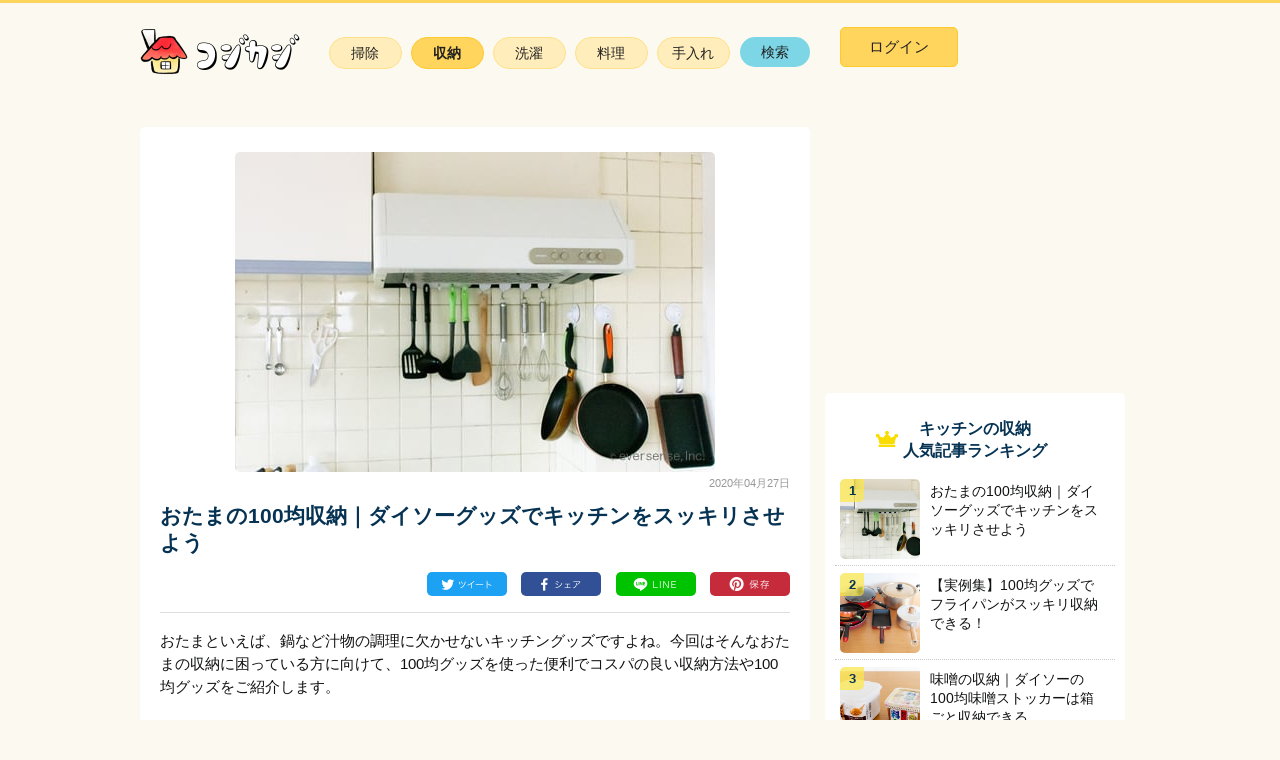

--- FILE ---
content_type: text/html; charset=utf-8
request_url: https://cojicaji.jp/storing/kitchen-goods/2026
body_size: 24849
content:
<!DOCTYPE html>
<html lang="ja">
  <head>
    <!-- Google Tag Manager -->
<script>(function(w,d,s,l,i){w[l]=w[l]||[];w[l].push({'gtm.start':
new Date().getTime(),event:'gtm.js'});var f=d.getElementsByTagName(s)[0],
j=d.createElement(s),dl=l!='dataLayer'?'&l='+l:'';j.async=true;j.src=
'https://www.googletagmanager.com/gtm.js?id='+i+dl;f.parentNode.insertBefore(j,f);

j.addEventListener('load', function () {
  var _ge = new CustomEvent('gtm_loaded', {bubbles: true});
  d.dispatchEvent(_ge);

f.parentNode.insertBefore(j,f);
});

})(window,document,'script','dataLayer','GTM-KQ7MHDJ');</script>
<!-- End Google Tag Manager -->
    <meta charset="utf-8">
<meta http-equiv="X-UA-Compatible" content="IE=edge">
<meta name="viewport" content="width=device-width, initial-scale=1">
<meta name="apple-mobile-web-app-title" content="コジカジ">
<meta name="p:domain_verify" content="da074eecd4778f6ccd596756e90a5d8a"/>
<link rel="apple-touch-icon" href="//d17uhz2kob7es4.cloudfront.net/assets/common/apple-touch-icon-12cfcc46503ca6f3b21add1122d9b83102d29ae5b5584d105ff6a65fc25ec3e7.png">
<link rel="shortcut icon" href="//d17uhz2kob7es4.cloudfront.net/assets/common/favicon-081fb193bccf604630729c759856d9bf61ce1185375b2039d5c15a2aa248389b.ico">

    <script type='text/javascript' src='//static.criteo.net/js/ld/publishertag.js' async='true'></script>

    <script src="//d17uhz2kob7es4.cloudfront.net/assets/application-67ba5ee64cdcd7999a5c9d8c9a20c9db599eec03be6bc36c9f0be75b3edc0831.js" defer="defer"></script>
    

<script async='async' src='https://www.googletagservices.com/tag/js/gpt.js'></script>
<script>
  var googletag = googletag || {};
  googletag.cmd = googletag.cmd || [];
</script>

<script>
  googletag.cmd.push(function() {

      googletag.defineSlot('/111042101/cojicaji_pc_related_infeed_1_180523', [630, 94], 'div-gpt-ad-1527042152500-0').addService(googletag.pubads());

    googletag.pubads().enableSingleRequest();
    googletag.pubads().collapseEmptyDivs(true);
    googletag.pubads().setTargeting('cojicaji_big_cat',   ["storing"]);
    googletag.pubads().setTargeting('cojicaji_small_cat', ["kitchen-goods"]);
    googletag.pubads().setTargeting('cojicaji_tags',      ["kitchen","display-items-and-accessories","100yen-items"]);
    googletag.pubads().setTargeting('cojicaji_post_id',   ["2026"]);
    googletag.pubads().setTargeting('cojicaji_env', ["pro"]);
    googletag.enableServices();

  });
</script>



    <style type="text/css">
      ﻿.slick-slider{position:relative;display:block;box-sizing:border-box;-webkit-touch-callout:none;-webkit-user-select:none;-khtml-user-select:none;-moz-user-select:none;-ms-user-select:none;user-select:none;-ms-touch-action:pan-y;touch-action:pan-y;-webkit-tap-highlight-color:transparent}.slick-list{position:relative;overflow:hidden;display:block;margin:0;padding:0}.slick-list:focus{outline:none}.slick-list.dragging{cursor:pointer;cursor:hand}.slick-slider .slick-track,.slick-slider .slick-list{-webkit-transform:translate3d(0, 0, 0);-moz-transform:translate3d(0, 0, 0);-ms-transform:translate3d(0, 0, 0);-o-transform:translate3d(0, 0, 0);transform:translate3d(0, 0, 0)}.slick-track{position:relative;left:0;top:0;display:block;margin-left:auto;margin-right:auto}.slick-track:before,.slick-track:after{content:"";display:table}.slick-track:after{clear:both}.slick-loading .slick-track{visibility:hidden}.slick-slide{float:left;height:100%;min-height:1px;display:none}[dir="rtl"] .slick-slide{float:right}.slick-slide img{display:block}.slick-slide.slick-loading img{display:none}.slick-slide.dragging img{pointer-events:none}.slick-initialized .slick-slide{display:block}.slick-loading .slick-slide{visibility:hidden}.slick-vertical .slick-slide{display:block;height:auto;border:1px solid transparent}.slick-arrow.slick-hidden{display:none}@keyframes clickedAnimation{0%{transform:scale(0.6)}100%{transform:scale(1)}}.ranking-list-area,.post-lists-area,.related-post-list-area{padding:0 20px}.post-lists-title{text-align:center;font-size:17px;margin-bottom:10px}.main-contents,.main-contents-top{float:left;width:670px;background:#fff;border-radius:5px;padding-top:25px}html,body,div,span,applet,object,iframe,h1,h2,h3,h4,h5,h6,p,blockquote,pre,a,abbr,acronym,address,big,cite,code,del,dfn,em,img,ins,kbd,q,s,samp,small,strike,strong,sub,sup,tt,var,b,u,i,center,dl,dt,dd,ol,ul,li,fieldset,form,label,legend,table,caption,tbody,tfoot,thead,tr,th,td,article,aside,canvas,details,embed,figure,figcaption,footer,header,hgroup,menu,nav,output,ruby,section,summary,time,mark,audio,video{margin:0;padding:0;border:0;font-size:100%;font:inherit;vertical-align:baseline}article,aside,details,figcaption,figure,footer,header,hgroup,menu,nav,section{display:block}body{line-height:1}ol,ul{list-style:none}blockquote,q{quotes:none}blockquote:before,blockquote:after{content:'';content:none}q:before,q:after{content:'';content:none}table{border-collapse:collapse;border-spacing:0}body{margin:0;color:#101112;font-size:15px;font-family:"ヒラギノ角ゴ Pro", "Hiragino Kaku Gothic Pro", "メイリオ", Meiryo, Osaka, "ＭＳ Ｐゴシック", "MS PGothic", sans-serif;line-height:1.5em;background-color:#FCFAF0}h1,h2{font-weight:bold;color:#063353}b{font-weight:bold}h3{font-size:16px;font-weight:bold;color:#063353}h4{font-size:15px;font-weight:bold;color:#101112}a{color:#3b8bba}.allwrap{width:1000px;margin:4px auto 0;padding:20px;overflow:hidden;display:grid;grid-template-rows:100px 1fr;grid-template-columns:670px 1fr;grid-template-areas:" header       header      " " main         sidebar     "}.header-background{background-color:#FFD55D;height:3px}.right-side{grid-area:sidebar;width:300px;margin:0 auto;position:relative}#js-header-menu-grayout-area{display:none}#js-header-menu-grayout-area.active{display:block;width:100%;height:100vh;background-color:transparent;position:fixed;top:0;z-index:1}.header{grid-area:header;width:100%;margin-bottom:20px;display:grid;grid-template-rows:50px;grid-template-columns:160px 1fr 300px}.header .logo{display:flex;align-items:center;justify-content:center}.header .navigation{display:flex;align-items:center;justify-content:center}.header .navigation ul{display:flex}.header .navigation .nav-list{width:72px;height:30px;text-align:center;margin-right:10px}.header .navigation .nav-list:last-child{margin-right:0}.header .navigation .nav-list a{font-size:14px;background-color:#FFEEBC;color:#212121;border:1px solid #FFE189;display:inline-block;width:98%;height:calc(100% - 9px);border-radius:62px;text-decoration:none;padding-top:4px;padding-bottom:5px}.header .navigation .nav-list a:hover{background-color:#fffee7}.header .navigation .nav-list a.nav-list-active{font-size:14px;background-color:#FFEEBC;color:#212121;border:1px solid #FFE189;display:inline-block;width:98%;height:calc(100% - 9px);border-radius:62px;text-decoration:none;padding-top:4px;padding-bottom:5px;border-color:#FFCA2F;background-color:#FFD55D;font-weight:bold}.header .navigation .nav-list a.nav-list-active:hover{background-color:#fffee7}.header .navigation .nav-list a.search{font-size:14px;background-color:#FFEEBC;color:#212121;border:1px solid #FFE189;display:inline-block;width:98%;height:calc(100% - 9px);border-radius:62px;text-decoration:none;padding-top:4px;padding-bottom:5px;border:none;background-color:#7CD6E6}.header .navigation .nav-list a.search:hover{background-color:#fffee7}.header .search-area{display:none;background-color:#EDEDED;border:1px solid #D0D0D0;border-radius:62px;position:relative;width:270px;height:30px;z-index:9999}.header .search-area__search-button{position:relative;display:inline-block;width:50px;height:30px;padding:0 0 0 11px;border:none;font-size:14px;color:#9A9A9A;opacity:0.7;vertical-align:top;background-color:transparent}.header .search-area__search-button:before{content:"";background-image:url(//d17uhz2kob7es4.cloudfront.net/assets/common/pc-sb5f15dfa46-c62f0b008df7d980514499941c50f9189931177c9630fb9dd9b0c5efc167c987.png);background-repeat:no-repeat;background-position:0 -59px;width:18px;height:18px;position:absolute;top:6px;left:-6px}.header .search-area__search-box{display:inline-block;font-size:14px;width:182px;height:30px;padding-left:8px;border:none;background-color:transparent}.header .search-area__search-box::placeholder{color:#bfbfbf;opacity:0.7}.header .user-menu>div{display:flex;align-items:center;position:relative}.header .user-menu__registration{color:#7CD6E6;border-left:1px solid #212121;padding-left:17px;margin-left:6px;text-decoration:none}.header .user-menu__button{width:118px;height:40px;background-color:#FFD55D;border:1px solid #FFCA2F;border-radius:5px}.header .user-menu__button:hover{background-color:#fffee7;ovacity:0.4}.header .user-menu__button a{display:inline-block;width:100%;text-align:center;font-size:15px;color:#212121;text-decoration:none}.header .user-menu__user-icon img{width:40px;height:40px;object-fit:cover;border:1px solid #EDEDED;border-radius:50%}.header .user-menu__menu{position:absolute;top:48px;right:0;width:160px;z-index:999;background-color:#FFFFFF;border:1px solid #EDEDED;border-radius:5px;padding:12px 20px 18px}.header .user-menu__menu a{color:#707070;text-decoration:none;display:block;text-align:left;border-bottom:1px solid #EDEDED;padding:5px 0 2px}footer{width:100%}.footerarea{text-align:center}.footerarea__sns{margin:8px 0 24px;background-color:#FCFAF0}.footerarea__sns .sns-list__description{margin:12px 0 20px;font-size:13px;color:#063353}.footerarea__sns .sns-list ul{height:60px}.footerarea__sns .sns-list li{display:inline-block;width:60px;height:60px}.footerarea__sns .sns-list li:not(:last-child){margin-right:17px}.footerarea__sns .sns-list li:hover{opacity:0.3}.footerarea__sns .sns-list .twitter{background-image:url(//d17uhz2kob7es4.cloudfront.net/assets/common/pc-sb5f15dfa46-c62f0b008df7d980514499941c50f9189931177c9630fb9dd9b0c5efc167c987.png);background-repeat:no-repeat;background-position:0 -1100px;background-repeat:no-repeat;text-align:center;width:60px;height:60px;display:block}.footerarea__sns .sns-list .facebook{background-image:url(//d17uhz2kob7es4.cloudfront.net/assets/common/pc-sb5f15dfa46-c62f0b008df7d980514499941c50f9189931177c9630fb9dd9b0c5efc167c987.png);background-repeat:no-repeat;background-position:0 -590px;background-repeat:no-repeat;text-align:center;width:60px;height:60px;display:block}.footerarea__sns .sns-list .instagram{background-image:url(//d17uhz2kob7es4.cloudfront.net/assets/common/pc-sb5f15dfa46-c62f0b008df7d980514499941c50f9189931177c9630fb9dd9b0c5efc167c987.png);background-repeat:no-repeat;background-position:0 -700px;background-repeat:no-repeat;text-align:center;width:60px;height:60px;display:block}.footerarea__sns .sns-list .pinterest{background-image:url(//d17uhz2kob7es4.cloudfront.net/assets/common/pc-sb5f15dfa46-c62f0b008df7d980514499941c50f9189931177c9630fb9dd9b0c5efc167c987.png);background-repeat:no-repeat;background-position:0 -887px;background-repeat:no-repeat;text-align:center;width:60px;height:60px;display:block}.footerarea__listmenu{margin-top:20px;padding:22px 0 5px;font-size:12.5px;background-color:#FFD55D}.footerarea__listmenu ul li{display:inline-block;border-right:1px solid #212121;padding:0 10px 0 8px;line-height:14px}.footerarea__listmenu ul li:last-child{border-right:none}.footerarea__listmenu a{color:#212121;text-decoration:none}.footerarea__listmenu a:hover{text-decoration:underline}.footerarea .copyright{padding:2px 0 30px;font-size:10px;color:#212121;background-color:#FFD55D}.sidebar-to-user-registration-appeal-banner{width:300px;height:125px;margin:10px 0}.ranking-list-area{padding:25px 10px;margin:10px 0;background-color:#fff;border-radius:5px}.ranking-list-area section{padding-bottom:initial}.ranking-list-area__content{overflow:hidden;border-bottom:1px dotted #c9c9c9;position:relative;padding:0 5px}.ranking-list-area__content a{display:inline-block;width:100%;color:#063353}.ranking-list-area__content:hover{background:#fffee7}.ranking-list-area__text{position:absolute;top:10px;left:95px}.ranking-list-area__text h2{font-weight:normal;color:#063353;padding-right:10px;font-size:15px;line-height:1.4em}.ranking-list-area__photo img{border-radius:5px;margin-top:7px}.ranking-list-area__photo.draft::after{content:"下書き";width:40px;height:17px;font-size:10px;display:block;top:40px;left:25px;background-color:#FF4B4B;border-radius:4px;color:#FFFFFF;position:absolute;z-index:101;text-align:center;line-height:17px}.ranking-list-area__photo.reserved::after{content:"予約中";width:40px;height:17px;font-size:10px;display:block;top:40px;left:25px;background-color:#003254;border-radius:4px;color:#FFFFFF;position:absolute;z-index:101;text-align:center;line-height:17px}.ranking-list-area__day{font-size:10px;color:#999;position:absolute;bottom:10px;left:95px}.ranking-list-area__text h2{color:#101112}.ranking-list-area__text h2{font-size:14px}.ranking-list-area__num{position:absolute;top:7px;left:5px;background-color:rgba(253,232,69,0.7);color:#063353;width:24px;height:22px;font-weight:bold;text-align:center;font-size:13px;font-family:"Cabin", sans-serif;border-radius:5px 0 5px 0;padding-top:1px}.ranking-list-area__title{text-align:center;margin-bottom:10px}.ranking-list-area__title h3{position:relative;display:inline-block;font-size:16px;font-weight:bold;color:#063353}.ranking-list-area__title h3:before{position:absolute;content:"";top:53%;left:-27px;width:22px;height:22px;margin-top:-12px;background-image:url(//d17uhz2kob7es4.cloudfront.net/assets/common/pc-sb5f15dfa46-c62f0b008df7d980514499941c50f9189931177c9630fb9dd9b0c5efc167c987.png);background-repeat:no-repeat;background-position:0 -522px}.small-category-area{margin:30px 20px 0 20px}.small-category-area__title{background-color:#FFD55D;height:30px;color:#212121;line-height:2.3em;padding-left:10px;font-size:14px}.small-category-area__list{overflow:hidden;margin-bottom:20px;border-top:1px solid #dfdfdf}.small-category-area__list li{width:33.33333%;float:left;box-sizing:border-box;border-bottom:1px solid #dfdfdf;border-right:1px solid #dfdfdf}.small-category-area__list li:nth-child(3n-2){border-left:1px solid #dfdfdf}.small-category-area__list li a{display:block;text-decoration:none;color:#063353;font-size:14px;padding:10px;background-image:url(//d17uhz2kob7es4.cloudfront.net/assets/common/pc-sb5f15dfa46-c62f0b008df7d980514499941c50f9189931177c9630fb9dd9b0c5efc167c987.png);background-repeat:no-repeat;background-position:190px 17px}.small-category-area__list li a:hover{background-color:#fffee7}.breadcrumbs{margin-left:auto;margin-right:auto;padding:0.5em 4%;max-width:645px;padding:0;margin:20px 15px 20px;font-size:13px}.breadcrumbs ol li{display:inline;overflow:hidden}.pagination{margin-top:14px;text-align:center}.pagination li{display:inline;margin:10px}.pagination li a{text-decoration:none}.page{margin:0 6px 0 6px;font-size:14px}.main-contents__not-found{text-align:center;margin:50px 0}.main-contents__not-found h1{margin-bottom:30px}#fade-layer{position:absolute;top:0px;left:0px;width:100vw;height:100%;background-color:#FFFFFF;opacity:0.4;visibility:hidden;z-index:1}#fade-layer:after{content:"";background-image:url(//d17uhz2kob7es4.cloudfront.net/assets/common/loading_icon-77125d0c829b95e499b0f05bb013e9bd5a7a0fd5e5697b92cb6a96cc09dd550f.gif);top:calc(100vh / 2);left:calc(100vw / 2);position:absolute;width:27px;height:27px;text-align:center}.adsense-below-article-list{width:336px;height:280px;margin:30px auto}.adsense-below-article{overflow:hidden;margin:30px 0}.adsense-below-article__left{float:left;display:inline-block;width:300px;height:250px}.adsense-below-article__right{float:left;margin-left:30px;display:inline-block;width:300px;height:250px}.adsense-below-lead{display:flex;margin:25px auto;justify-content:space-around}.adsense-ugc-post-below-lead{display:flex;margin:25px auto;justify-content:space-between}.criteo-footer-banner{margin-top:10px;text-align:center}.criteo-footer-banner>div{display:inline-block}.post-lists-area{padding:10px}.post-lists-area section{padding-bottom:initial}.post-lists-area__content{overflow:hidden;border-bottom:1px dotted #c9c9c9;position:relative;padding:0 5px}.post-lists-area__content a{display:inline-block;width:100%;color:#063353}.post-lists-area__content:hover{background:#fffee7}.post-lists-area__text{position:absolute;top:10px;left:95px}.post-lists-area__text h2{font-weight:normal;color:#063353;padding-right:10px;font-size:15px;line-height:1.4em}.post-lists-area__photo img{border-radius:5px;margin-top:7px}.post-lists-area__photo.draft::after{content:"下書き";width:40px;height:17px;font-size:10px;display:block;top:40px;left:25px;background-color:#FF4B4B;border-radius:4px;color:#FFFFFF;position:absolute;z-index:101;text-align:center;line-height:17px}.post-lists-area__photo.reserved::after{content:"予約中";width:40px;height:17px;font-size:10px;display:block;top:40px;left:25px;background-color:#003254;border-radius:4px;color:#FFFFFF;position:absolute;z-index:101;text-align:center;line-height:17px}.post-lists-area__day{font-size:10px;color:#999;position:absolute;bottom:10px;left:95px}.alert.alert-warning p{color:#721c24;background-color:#f8d7da;position:relative;padding:.75rem 1.25rem;margin-bottom:1rem;border:1px solid #f5c6cb;border-radius:.25rem}.alert.alert-warning ul{color:#d93025;padding-left:20px;margin:0 0 10px 0;list-style-type:disc}.alert.alert-warning ul li{margin:0}div.field_with_errors input,div.field_with_errors textarea,div.field_with_errors .ugc-form__image-field{border:1px solid #d93025}p.help-block{color:#d93025}.slider-wrap-for-posts{height:250px;margin-bottom:15px}.slider{margin:0;display:none}.slider.slick-initialized{display:block}.slide-item{width:100%;max-width:320px;margin:0;background-color:#F2F2F2}.slide-item.slider-for-posts{background-color:transparent}.slide-item img{width:100%;max-width:320px;height:auto;max-height:320px;object-fit:contain}button{margin:0;padding:0;background:none;border:none;border-radius:0;outline:none;-webkit-appearance:none;-moz-appearance:none;appearance:none}.es-slide-dots{text-align:center;margin:0}.es-slide-dots li{display:inline-block;margin:0 8px}.es-slide-dots li button{position:relative;text-indent:-9999px}.es-slide-dots li button:before{content:'・';color:#D9D9D9;font-size:30px;text-indent:0px;line-height:0.5em;position:absolute;top:0;left:0}.es-slide-dots li.slick-active button:before{content:'・';color:#F9C62E;font-size:30px;font-weight:bold}.slick-dotted.slick-slider{margin-bottom:0px}.article-notification{color:red;padding:10px;background:#fdf7f8;text-align:center;margin:0 auto 30px;width:80%}.article-notification__title{font-weight:bold}.article-notification p{font-size:12px;line-height:1.5em;margin-bottom:0.7em}.main-contents-top{padding-top:0px}.user-generated-content-area{margin-top:50px}.user-generated-content-area__header{width:calc(100% - 30px);text-align:left;margin:20px auto 5px;padding-bottom:10px;font-size:21px;font-weight:bold;color:#212121;border-bottom:1px solid #EDEDED}.read-more-posts{width:100%;display:block;text-align:right}.read-more-posts a{color:#3B8BBA;font-size:17px}.article-main{padding:0 20px;line-height:1.55em}.article-main p{margin-bottom:7px}.article-main img{border-radius:5px;margin:5px 0px 15px}.article-main h2{color:#063353;font-size:17px;margin-bottom:10px;padding-top:13px}.article-main h2:after{background-color:#063353;border-radius:5px;content:"";display:block;height:2px;position:relative;bottom:-2px}.article-main section{padding-bottom:30px}.article-main h3{font-size:15px;color:#101112;margin:20px 0 5px;position:relative;padding-left:10px}.article-main h3:before{content:" ";background-color:#FFD932;position:absolute;left:0;width:4px;height:100%;border-radius:5px}.article-image{margin:0 auto;padding:0;display:table;margin-bottom:10px !important}.article-image img{max-width:100%;height:auto;max-height:320px;object-fit:contain;margin:0}.article-image__source{display:block;color:#A3A5A7;font-size:11px;margin-bottom:0 !important}.article-image__source a{margin-left:5px;color:#A3A5A7;text-decoration:none}.article-retina-image{margin:0 auto;padding:0;display:table;margin-bottom:10px !important}.article-retina-image img{max-width:100%;height:auto;margin:0}.article-retina-image__source{display:block;color:#A3A5A7;font-size:11px;margin-bottom:0 !important}.article-retina-image__source a{margin-left:5px;color:#A3A5A7;text-decoration:none}.ad-btn-free-image{overflow:hidden;text-align:center}.ad-btn-free-image img{width:100%;max-width:336px}.article-header{border-bottom:1px solid #DEDEDE;margin-bottom:16px}.article-header__element{position:relative}.article-header__element h1{color:#063353;font-size:140%;padding:0 0 16px;line-height:27px}.article-header__element img{display:block;margin:0 auto}.article-header__editor{position:absolute;top:0;left:18px}.article-header__editor p{position:absolute;top:-8px;left:53px;width:100px;font-size:13px}.article-header__day{font-size:11px;color:#999;text-align:right}.article-header__image{max-width:100%;height:auto}.article-header__error{color:#f00}.article-header__sns{display:flex;flex-wrap:wrap;justify-content:flex-end;margin:0 0 16px 0;height:24px}.article-header__sns-twitter,.article-header__sns-facebook,.article-header__sns-line,.article-header__sns-pinterest{display:flex;flex-basis:15%;justify-content:flex-end}.article-header__sns-twitter>a>img,.article-header__sns-facebook>a>img,.article-header__sns-line>a>img,.article-header__sns-pinterest>a>img{width:80px;height:24px;margin:0}.article-footer__sns{display:flex;flex-wrap:wrap;justify-content:flex-end;margin:20px 0 0 0;height:24px}.article-footer__sns ol,.article-footer__sns ul{padding:0;list-style-type:none}.article-footer__sns-twitter,.article-footer__sns-facebook,.article-footer__sns-line,.article-footer__sns-pinterest{display:flex;flex-basis:15%;justify-content:flex-end}.article-footer__sns-twitter>a>img,.article-footer__sns-facebook>a>img,.article-footer__sns-line>a>img,.article-footer__sns-pinterest>a>img{width:80px;height:24px;margin:0}dl.tool{border:1px dashed #063353;background:#fafafa;border-radius:5px;padding:0 10px 10px;margin-bottom:15px}dl.tool dt{padding-bottom:3px;padding-top:5px}dl.tool dt span{background:#FFF4BA;border:1px solid #101112;padding:3px 6px;text-align:center;border-radius:3px;font-size:12px}dl.tool dd{background-image:url(//d17uhz2kob7es4.cloudfront.net/assets/post/check@2x-6916718e4a746ca99f65158f7110d543eb27265c39aacddb36096236bfb58672.png);background-size:12.5px 9.5px;background-repeat:no-repeat;background-position:2px 7px;padding:2px 0  2px 20px;font-size:13px;border-bottom:1px solid #EDEDED;line-height:1.4em;font-weight:bold}.contents_flows{margin:15px 0}.contents_flows .flows{font-size:16px;font-weight:bold;color:#101112}.contents_flows .flows h4{font-size:16px;font-weight:bold;padding-bottom:2px;color:#101112}.contents_flows .flows p,.contents_flows .flows span{background-image:url(//d17uhz2kob7es4.cloudfront.net/assets/post/dot_line-305308318fa5991efe95923d339175a07717b45e1083762273b0c17a29204676.png);background-size:3px 7px;background-repeat:repeat-y;background-position:16px 3px;padding-left:42px;padding-bottom:3px;margin:2px 0 6px;font-size:13px;font-weight:normal}.contents_flows .flows span{display:block;margin-top:6px;margin-left:-42px}.contents_flows .flows__no1{background-image:url(//d17uhz2kob7es4.cloudfront.net/assets/shortcode/pc/process/1-183ab13e7783892b24cbf0bead230a4b9c7288d6ffe3bb2cbbfa0527b6157766.png);-moz-background-size:27px, 27px;-o-background-size:27px, 27px;-webkit-background-size:27px, 27px;background-size:27px, 27px;background-repeat:no-repeat;padding:2px 0 1px 37px;margin:0 0 0 5px}.contents_flows .flows__no2{background-image:url(//d17uhz2kob7es4.cloudfront.net/assets/shortcode/pc/process/2-2cc77b5491aa64664792d6ae71f2551eaa24f1f3a2acbffb6c7e5d4c62adf1f1.png);-moz-background-size:27px, 27px;-o-background-size:27px, 27px;-webkit-background-size:27px, 27px;background-size:27px, 27px;background-repeat:no-repeat;padding:2px 0 1px 37px;margin:0 0 0 5px}.contents_flows .flows__no3{background-image:url(//d17uhz2kob7es4.cloudfront.net/assets/shortcode/pc/process/3-64b82d124e8ff5a4e489b409ea1fc27300da748bc01e17a9cb045e922de4db59.png);-moz-background-size:27px, 27px;-o-background-size:27px, 27px;-webkit-background-size:27px, 27px;background-size:27px, 27px;background-repeat:no-repeat;padding:2px 0 1px 37px;margin:0 0 0 5px}.contents_flows .flows__no4{background-image:url(//d17uhz2kob7es4.cloudfront.net/assets/shortcode/pc/process/4-0b2ad5b6f765ae4f3f1ac3520943ef5edc77280d86b6a7e4f23de078b3cd7813.png);-moz-background-size:27px, 27px;-o-background-size:27px, 27px;-webkit-background-size:27px, 27px;background-size:27px, 27px;background-repeat:no-repeat;padding:2px 0 1px 37px;margin:0 0 0 5px}.contents_flows .flows__no5{background-image:url(//d17uhz2kob7es4.cloudfront.net/assets/shortcode/pc/process/5-66c74c9f8e0cd77ec3fb412784f14da0814e70d2275b648a74f396bf5b5fe919.png);-moz-background-size:27px, 27px;-o-background-size:27px, 27px;-webkit-background-size:27px, 27px;background-size:27px, 27px;background-repeat:no-repeat;padding:2px 0 1px 37px;margin:0 0 0 5px}.contents_flows .flows__no6{background-image:url(//d17uhz2kob7es4.cloudfront.net/assets/shortcode/pc/process/6-f6dc370d62df100c7f79ce9e9ebc98ef0c2f00d4136aba698fff01071f623798.png);-moz-background-size:27px, 27px;-o-background-size:27px, 27px;-webkit-background-size:27px, 27px;background-size:27px, 27px;background-repeat:no-repeat;padding:2px 0 1px 37px;margin:0 0 0 5px}.contents_flows .flows__no7{background-image:url(//d17uhz2kob7es4.cloudfront.net/assets/shortcode/pc/process/7-9a80ab3f579eb107e28ea8a467831f22a91cf7fd6331eb80c59acbabc5ad349c.png);-moz-background-size:27px, 27px;-o-background-size:27px, 27px;-webkit-background-size:27px, 27px;background-size:27px, 27px;background-repeat:no-repeat;padding:2px 0 1px 37px;margin:0 0 0 5px}.contents_flows .flows__no8{background-image:url(//d17uhz2kob7es4.cloudfront.net/assets/shortcode/pc/process/8-3875c4ebac73e92b9be5645db88e62c86194ec8d3a357dad004d297a2aee1258.png);-moz-background-size:27px, 27px;-o-background-size:27px, 27px;-webkit-background-size:27px, 27px;background-size:27px, 27px;background-repeat:no-repeat;padding:2px 0 1px 37px;margin:0 0 0 5px}.contents_flows .flows__no9{background-image:url(//d17uhz2kob7es4.cloudfront.net/assets/shortcode/pc/process/9-0bb6285c2db099de14d3163cbad4289d5a9e5cde011e313dc4ef280ca5598dcb.png);-moz-background-size:27px, 27px;-o-background-size:27px, 27px;-webkit-background-size:27px, 27px;background-size:27px, 27px;background-repeat:no-repeat;padding:2px 0 1px 37px;margin:0 0 0 5px}.contents_flows .flows__no10{background-image:url(//d17uhz2kob7es4.cloudfront.net/assets/shortcode/pc/process/10-e64cf0ed910567c60b8f451d19af23f54aa69d5455c66d8885bc7bbdd419c523.png);-moz-background-size:27px, 27px;-o-background-size:27px, 27px;-webkit-background-size:27px, 27px;background-size:27px, 27px;background-repeat:no-repeat;padding:2px 0 1px 37px;margin:0 0 0 5px}.onepoint-contents{background-color:#fff8f1;padding:15px 30px 1px;margin:40px 0 5px;position:relative;border-radius:5px}.onepoint-contents__title{color:#063353;text-align:left;font-size:20px;padding-bottom:7px}.onepoint-contents__title:after{background-color:none !important;border-radius:0;content:"";display:block;height:0 !important}.onepoint-contents__fukidashi{position:absolute;top:-24px;left:10px;transform:rotate(-5deg)}.onepoint-contents__fukidashi_title{position:absolute;font-size:12px;top:9px;left:9px;font-weight:bold;color:#063353;width:97px;text-align:center}.onepoint-contentsrelation{margin-bottom:0px}.relation{position:relative;font-size:13px;margin:27px 0 20px}.relation p{background:#f9db12;border-radius:30px;width:80px;text-align:center;padding:2px 0 0;position:absolute;top:-12px;left:8px}.relation ul{background:#fff;border:1px solid #ddd4cb;padding:13px 10px 3px;border-radius:5px}.relation li{background-image:url(//d17uhz2kob7es4.cloudfront.net/assets/post/arrow@2x-f3a8af1588c2858b19b9a272d4b255592587e884d7813ddf84c08cd8d87f94ae.png);background-size:6.5px 11px;background-repeat:no-repeat;background-position:2px 8px;font-weight:bold;border-bottom:1px dotted #c9c9c9;padding:4px 0 4px 14px;line-height:1.5em}.relation li:hover{background-color:#fffee7}.relation li:last-child{border-bottom:none}.relation li a{display:block}.relation li.not-published{background-color:#FFB6C1}.relation li.not-published a{color:#d93025}.remarks{margin:14px 0 -10px;font-size:13px}.remarks p{display:inline-block;width:calc(100% - 15px - 8.6px);line-height:1.2em;color:#9F9F9F;margin-bottom:0px}.remarks__icon{display:inline-block;width:15px;height:13px;background-size:15px 13px;background-image:url(//d17uhz2kob7es4.cloudfront.net/assets/post/pc/annotation_pc-07e72c991f0d07beea066891c1efa3266a10d7d724566ce98237c91f362d4205.png);vertical-align:top;margin-top:1px;margin-right:8.6px}.remarks .to-user-registration-appeal-banner{width:100%}.remarks .to-user-registration-appeal-banner a img{border-radius:0px;width:100vw;height:auto;max-width:375px;max-height:53px}.reference{color:#7d7d7d;text-decoration:none;font-size:13px;line-height:initial}.ytplayer{margin:0 auto;width:100%;max-width:640px}.ytplayer-movie-content{padding-top:56.25%;position:relative;width:100%}.ytplayer-movie-content iframe{height:100% !important;left:0;position:absolute;top:0;width:100% !important}.note{color:#95989A;font-size:12px;line-height:1.4em;display:block;text-indent:-8px;padding-left:6px}.affiliate-button{margin:20px 0 23px}.affiliate-button a{margin-left:10px}.affiliate-button a:nth-child(3n+1){margin-left:0px}.affiliate-button__amazon{background-image:url(//d17uhz2kob7es4.cloudfront.net/assets/post/pc/amazon-42d5530e1abbd9f807cc481310a9782d41e60b64d7de1b9d140fb217b7313749.png);background-repeat:no-repeat;display:inline-block;width:160px;height:32px}.affiliate-button__rakuten{background-image:url(//d17uhz2kob7es4.cloudfront.net/assets/post/pc/rakuten-8431d58fadde4bea25cd0948a8256e5a534eed8201efc3e65381885571752be8.png);background-repeat:no-repeat;display:inline-block;width:160px;height:32px}.affiliate-button__lohaco{background-image:url(//d17uhz2kob7es4.cloudfront.net/assets/post/pc/lohaco-da5a7569197906c16a1fbf1465631089fa3004ca9efde912940eb1ab7b11f8a4.png);background-repeat:no-repeat;display:inline-block;width:160px;height:32px}.red-frame-btn__link{border-radius:48px;border:1px solid #F44336;background-color:#FDFDFD;color:#F44336;text-decoration:none;display:inline-block;font-weight:bold;text-align:center;padding:10px 100px;box-shadow:0 -10px 15px 5px rgba(240,240,240,0.2) inset}.app-download-button{margin:20px 0 23px}.app-download-button a{margin-left:10px}.app-download-button a:nth-child(3n+1){margin-left:0px}.app-download-button__ios{background-image:url(//d17uhz2kob7es4.cloudfront.net/assets/post/pc/button-app_store-b4e4abf0b8a5f70488233b502c8931a986e074c265144be0a64a137d319bde49.png);background-repeat:no-repeat;display:inline-block;background-size:140px 41px;width:140px;height:41px}.app-download-button__android{background-image:url(//d17uhz2kob7es4.cloudfront.net/assets/post/pc/button-google_play-f61948ba2fc419f8ea7215150402ef96d1ff29e179cbc66bb3407378e8535edc.png);background-repeat:no-repeat;display:inline-block;background-size:140px 41px;width:140px;height:41px}.spec-table{width:85%;border:1px solid #E5E5E5;border-radius:3px;color:#4B4B4B;margin-bottom:10px}.spec-table dl{display:table;width:100%;margin:0;padding:6px 0px 6px 0px;overflow:hidden;background-color:#F4F4F4;font-size:13px}.spec-table dl:nth-child(even){background-color:#FAFAFA}.spec-table dt{width:7em;display:table-cell;line-height:1.5em;padding-left:8px;padding-right:6px}.spec-table dd{display:table-cell;line-height:1.5em;padding-right:42px}.section__wrap-background{margin-bottom:17px;padding:12px 22px;background-color:#FFF8F1;border-radius:5px;font-size:13px;line-height:20px}.section__wrap-background p{margin-bottom:5px}.section__wrap-border{margin-bottom:17px;width:100%;overflow:hidden;border:1px solid #FEEB88;border-radius:5px;font-size:13px}.section__wrap-border-header{width:100%;margin-left:-11px;padding-right:9px;height:30px;padding:4px 30px;border-radius:5px 5px 0 0;color:#063353;background-color:#FEEB88}.section__wrap-border-header p{font-weight:bold;margin-top:4px}.section__wrap-border-content{padding:7px 36px 2px 36px}.section__wrap-border-content ol{font-weight:bold}.section__wrap-border-content li{line-height:21px;margin-bottom:5px}ol>li>.section__wrap-border-content-list{font-weight:normal}.table-of-contents{border:0.7px solid #9EBCD1;border-radius:5px;margin:18px 0px 18px 0px;position:relative}.table-of-contents__title{position:absolute;top:-12px;left:15px;background:#FFF;width:9%;text-align:center}.table-of-contents__title h2{color:#00518b;font-weight:normal;font-size:14px;margin-bottom:0;padding-top:0}.table-of-contents__title h2:after{content:none}.table-of-contents__main{margin:17px 20px 15px 20px}.table-of-contents__main>ul>li{font-weight:bold;margin-bottom:2px;position:relative;margin-left:20px;list-style:decimal;color:#063353}.table-of-contents__main>ul>li a:hover{color:#3b8bba;border-bottom:solid 1px #3b8bba}.table-of-contents__main>ul>li>ul{margin-left:16px}.table-of-contents__main>ul>li>ul>li{font-size:14px;font-weight:normal;line-height:1.6}.table-of-contents__main>ul>li>ul>li:nth-of-type(n+2){padding-top:3px}.table-of-contents__main>ul>li>ul>li:before{position:relative;margin-right:-7px;top:-4px;left:-11px;display:inline-block;width:3px;height:3px;content:'';border-radius:100%;background:#063354}.table-of-contents__main>ul>li a{text-decoration:none;border-bottom:solid 1px #DDDDDD;color:#063353}iframe.instagram-media{margin:10px auto !important}.instagram-media{background:#FFF;border:0;border-radius:3px;box-shadow:0 0 1px 0 rgba(0,0,0,0.5),0 1px 10px 0 rgba(0,0,0,0.15);margin:1px;max-width:540px;min-width:326px;padding:0;width:99.375%;width:-webkit-calc(100% - 2px);width:calc(100% - 2px)}.instagram-media>div{padding:8px}.instagram-media>div p{color:#c9c8cd;font-family:Arial,sans-serif;font-size:14px;line-height:17px;margin-bottom:0;margin-top:8px;overflow:hidden;padding:8px 0 7px;text-align:center;text-overflow:ellipsis;white-space:nowrap}.instagram-media>div p a{color:#c9c8cd;font-family:Arial,sans-serif;font-size:14px;font-style:normal;font-weight:normal;line-height:17px;text-decoration:none}.basic-list-item{margin:10px 0}.basic-list-item ul,.basic-list-item ol{color:#101112;margin-left:20px}.basic-list-item li{font-size:15px;list-style-position:outside;padding-bottom:3px}.basic-list-item ul{list-style:none}.basic-list-item ul li{list-style-type:disc}.basic-list-item ol{list-style:decimal}.basic-list-item ol li{list-style-type:decimal}.basic-list-item a{text-decoration:none;border-bottom:solid 1px #DDDDDD;color:#063353}.cleaning-check-list img{width:100%;max-width:100%;height:auto;max-height:320px;object-fit:contain;border-radius:5px;margin:20px auto 20px}.cleaning-check-list__button{width:280px;height:50px;display:block;margin:auto;text-align:center;background-color:#FFD55D;border:1px solid #FFCA2F;border-radius:5px;color:#212121;text-decoration:none;font-size:14px;font-weight:bold;line-height:50px}.related-post-list-area{padding:0 20px;margin-top:10px}.related-post-list-area section{padding-bottom:initial}.related-post-list-area__content{overflow:hidden;border-bottom:1px dotted #c9c9c9;position:relative;padding:0 5px}.related-post-list-area__content a{display:inline-block;width:100%;color:#063353}.related-post-list-area__content:hover{background:#fffee7}.related-post-list-area__text{position:absolute;top:10px;left:95px}.related-post-list-area__text h2{font-weight:normal;color:#063353;padding-right:10px;font-size:15px;line-height:1.4em}.related-post-list-area__photo img{border-radius:5px;margin-top:7px}.related-post-list-area__photo.draft::after{content:"下書き";width:40px;height:17px;font-size:10px;display:block;top:40px;left:25px;background-color:#FF4B4B;border-radius:4px;color:#FFFFFF;position:absolute;z-index:101;text-align:center;line-height:17px}.related-post-list-area__photo.reserved::after{content:"予約中";width:40px;height:17px;font-size:10px;display:block;top:40px;left:25px;background-color:#003254;border-radius:4px;color:#FFFFFF;position:absolute;z-index:101;text-align:center;line-height:17px}.related-post-list-area__day{font-size:10px;color:#999;position:absolute;bottom:10px;left:95px}.related-post-list-area__text h2{font-weight:bold;color:#101112}.related-post-list-area h3{text-align:left;line-height:2.7em;padding-left:34px;font-size:13px;background-color:#F8F8F8;background-image:url(//d17uhz2kob7es4.cloudfront.net/assets/common/pc-sb5f15dfa46-c62f0b008df7d980514499941c50f9189931177c9630fb9dd9b0c5efc167c987.png);background-repeat:no-repeat;background-position:10px -117px}.related-tag{padding:0 20px}.related-tag a{text-decoration:none;color:#101112}.related-tag__title{font-size:13px;font-weight:normal;background-image:url(//d17uhz2kob7es4.cloudfront.net/assets/common/pc-sb5f15dfa46-c62f0b008df7d980514499941c50f9189931177c9630fb9dd9b0c5efc167c987.png);background-repeat:no-repeat;background-position:0 -1207px;padding-left:20px;margin-bottom:5px;color:#101112}.related-tag__list{display:inline-block;border:1px solid #000;border-radius:5px;margin:0 5px 10px 0;font-size:14px;background-color:#FFFFE5;padding:3px 10px}.related-tag__list a{display:block;padding:3px 11px}.supporters-wrap{margin:15px 0 5px}.supporter-divider{border-top:solid 1px #EEEEEE;height:1px}.supporter{font-size:12px;padding:7px 0;color:#555}.supporter__image{float:left;margin:8px 11px 0px 0px;width:100%;max-width:80px}.supporter__image img{border-radius:50%;margin:0 0 0 0;width:100%;height:auto}.supporter__profile{overflow:hidden;height:90px;font-size:14px;font-weight:bold;padding:15px 0 0}.supporter__profile p.supporter__pronunciation{font-size:12px;font-weight:normal}.supporter__prounciation{text-align:left;margin-top:-13px;font-size:13px}.supporter__description{font-size:13px;line-height:1.6em;margin-top:-10px}.supporter__description a{text-decoration:none}.supporter__description img{max-width:100%}.supporter__article-link{font-weight:bold;font-size:13px;text-align:right;margin-top:10px;margin-bottom:15px}.supporter__article-link:before{content:"▶";color:#424242;font-size:8px;margin-right:3px;position:relative;top:0px;left:-2px}.supporter__article-link a{text-decoration:none;color:#0085CD}.page-main-contents{float:left;width:670px;background:#fff;border-radius:5px;padding-top:35px;padding-bottom:20px;color:#101112}.page-main-contents header{margin-bottom:0px}.about-page__reference{position:relative;padding-top:14px;padding-left:15px}.about-page__reference:before{content:" ";background-color:#101112;position:absolute;width:3px;height:20px;left:0;bottom:3px;border-radius:5px}.about-page__lead-sentence{margin-top:25px;font-weight:bold}.about-page .reference__book li{border-bottom:1px solid #C3C3C3;margin-bottom:7px}.about-page .reference__web a{text-decoration:none}.term-page ol,.privacy-page ol{padding:5px 20px}.term-page ol li,.privacy-page ol li{list-style-type:decimal}.term-page ul,.privacy-page ul{padding:5px 5px}.term-page ul lh,.privacy-page ul lh{font-weight:bold;margin-left:-20px}.term-page ul li,.privacy-page ul li{list-style-type:decimal}.term-page__contact p,.privacy-page__contact p{margin:0}.term-page__footer,.privacy-page__footer{width:100%;margin:40px auto 20px}.term-page__revision,.privacy-page__revision{text-align:right}.page-article-main{padding:0 20px;line-height:1.6em}.page-article-main p{font-size:15px;margin-bottom:17px}.page-article-main h1{font-size:26px;color:#063353;margin-bottom:25px}.page-article-main h2{font-size:22px;color:#063353;margin-bottom:10px;padding-top:13px}.page-article-main h2:after{background-color:#063353;border-radius:5px;content:"";display:block;height:2px;position:relative;bottom:-3px}.page-article-main h3{font-size:18px;color:#101112;margin:0px 0 10px}.page-article-main table{border:1px solid #cdcdcd;width:100%;border-collapse:separate;border-spacing:0;border-radius:5px;background-color:#fff;margin:30px auto}.page-article-main table tbody{display:table-row-group}.page-article-main table th{border-right:1px solid #e6e6e6;text-align:left;padding:10px 20px;width:35%;vertical-align:middle}.page-article-main table td{padding:10px 20px}.page-article-main table tr:nth-child(even){background:#f5f5f5}.page-article-main ul{color:#101112;margin-left:20px}.page-article-main ul li{font-size:15px;list-style-type:disc;list-style-position:outside;padding-bottom:3px}.page-article-main ol{color:#101112;margin-left:20px}.page-article-main ol li{font-size:15px;list-style-type:decimal;list-style-position:outside;padding-bottom:3px}.page-article-main dl{margin:15px 3px}.page-article-main a{text-decoration:none}.page-article-main .page-image{margin:10px auto;padding:0;display:table}.page-article-main .page-image img{border-radius:5px;max-width:100%;height:auto;max-height:320px;object-fit:contain;margin:0}.page-article-main .static-page-button-wrap{margin:30px 0px}.page-article-main .static-page-button{font-size:14px;display:table-cell;width:211px;height:41px;border:1px solid #D9D9D9;border-radius:25px;background-color:#FDFDFD;text-align:center;vertical-align:middle;position:relative;text-decoration:none;color:#101112}.page-article-main .static-page-button .pageout-icon{vertical-align:text-top;width:13px;height:13px;display:inline-block;margin-left:6px;background-image:url(//d17uhz2kob7es4.cloudfront.net/assets/common/pc-sb5f15dfa46-c62f0b008df7d980514499941c50f9189931177c9630fb9dd9b0c5efc167c987.png);background-repeat:no-repeat;background-position:0 -461px}.page-article-main .static-page-button:hover{background-color:#fffee7}.holiday-notification{color:red;padding:10px;background:#fdf7f8;text-align:center;margin-bottom:30px}.holiday-notification__title{font-weight:bold}.holiday-notification p{font-size:12px;line-height:1.5em;margin-bottom:0.7em}.ugc-main-contents{float:left;width:630px;background:#fff;border-radius:5px;padding:20px}.ugc-breadcrumbs{padding:0;font-size:13px}.ugc-breadcrumbs ol,.ugc-breadcrumbs ul{list-style:none;padding:0}.ugc-breadcrumbs ol,.ugc-breadcrumbs li{display:inline-block}.ugc-breadcrumbs a{color:#9A9A9A}.ugc-header{border-bottom:1px solid #EDEDED;overflow:hidden}.ugc-header__responsive-image{text-align:center;height:350px}.ugc-header__responsive-image img{width:100%;max-width:320px;height:auto;object-fit:contain}.ugc-header__title{text-align:left;letter-spacing:0;color:#212121;font-size:21px;margin-top:10px;padding-bottom:10px}.ugc-header__sub-title{position:relative;padding-left:14px;margin:7px 0 20px;word-break:break-all;color:#212121;font-size:17px;font-weight:bold;text-rendering:optimizelegibility}.ugc-header__sub-title:before{content:" ";background-color:#FFD55D;position:absolute;left:0;width:6px;height:100%}.ugc-send-outbound{width:227px;height:39px;border:1px solid #C3C3C3;border-radius:4px;text-align:center;font-size:13px;letter-spacing:0;color:#FFFFFF;margin:0 15px 0;min-width:227px;width:auto;background-color:#FFD55D}.ugc-send-outbound a{color:#212121;font-weight:bold;padding:0 10px;text-decoration:none;display:block;height:39px;line-height:39px}.ugc-like{width:227px;height:39px;border:1px solid #C3C3C3;border-radius:4px;text-align:center;font-size:13px;letter-spacing:0;color:#FFFFFF;margin:0 15px 0;background-color:#FFBABA}.ugc-bookmark{width:227px;height:39px;border:1px solid #C3C3C3;border-radius:4px;text-align:center;font-size:13px;letter-spacing:0;color:#FFFFFF;margin:0 15px 0;background-color:#FFC72F}.ugc-readmore{color:#3B8BBA;width:156px}.ugc-post-lists{margin:30px 0}.ugc-form__add-process{display:block;margin:50px auto;width:189px;height:49px;background:#9A9A9A 0% 0% no-repeat padding-box;border:none;border-radius:2px;color:#FFFFFF;font-size:16px}.ugc-form h2{display:block;font-size:20px;font-weight:bold;position:relative;padding-left:14px;text-rendering:optimizelegibility;margin:7px 0 10px}.ugc-form h2:before{content:" ";background-color:#FFD55D;position:absolute;left:0;width:6px;height:100%}.ugc-form__image-field{width:100%;max-width:500px;height:500px;object-fit:cover;max-height:270px;display:inline-block;position:relative}.ugc-form__image-field:before{background-color:rgba(0,0,0,0.3);position:absolute;top:0;right:0;bottom:0;left:0;content:' '}.ugc-form__image-field:after{content:"";display:inline-block;position:absolute;top:112.5px;left:227.5px;width:45px;height:45px;background-image:url(//d17uhz2kob7es4.cloudfront.net/assets/user/pc/form/camera_icon-c829e6bede3883230a01f1d1bc47a79a6a314def0d87a5853ed66faf0e87b931.png);background-size:45px 45px;background-repeat:no-repeat}.ugc-form__image-field img{width:500px;height:270px;object-fit:contain;overflow:hidden}.ugc-form__image-field.ugc-main-picture{width:100%;max-width:128px;height:128px;object-fit:cover;max-height:128px;display:inline-block;position:relative}.ugc-form__image-field.ugc-main-picture:before{background-color:rgba(0,0,0,0.3);position:absolute;top:0;right:0;bottom:0;left:0;content:' '}.ugc-form__image-field.ugc-main-picture:after{content:"";display:inline-block;position:absolute;top:41.5px;left:41.5px;width:45px;height:45px;background-image:url(//d17uhz2kob7es4.cloudfront.net/assets/user/pc/form/camera_icon-c829e6bede3883230a01f1d1bc47a79a6a314def0d87a5853ed66faf0e87b931.png);background-size:45px 45px;background-repeat:no-repeat}.ugc-form__image-field.ugc-main-picture img{width:128px;height:128px;object-fit:contain;overflow:hidden}.ugc-form__image-field.ugc-body-picture{width:100%;max-width:100px;height:100px;object-fit:cover;max-height:100px;display:inline-block;position:relative;position:relative;border:1px solid #C7C7C7;margin:0 12px 5px 0}.ugc-form__image-field.ugc-body-picture:before{background-color:rgba(0,0,0,0.3);position:absolute;top:0;right:0;bottom:0;left:0;content:' '}.ugc-form__image-field.ugc-body-picture:after{content:"";display:inline-block;position:absolute;top:27.5px;left:27.5px;width:45px;height:45px;background-image:url(//d17uhz2kob7es4.cloudfront.net/assets/user/pc/form/camera_icon-c829e6bede3883230a01f1d1bc47a79a6a314def0d87a5853ed66faf0e87b931.png);background-size:45px 45px;background-repeat:no-repeat}.ugc-form__image-field.ugc-body-picture img{width:100px;height:100px;object-fit:contain;overflow:hidden}.ugc-form__image-field.ugc-body-picture:nth-child(n+6){margin-top:20px}.ugc-form__image-field.ugc-body-picture:before,.ugc-form__image-field.ugc-body-picture:after{content:none}.ugc-form__image-field.ugc-body-picture .remove-or-delete-icon{content:"";display:inline-block;position:absolute;top:-10px;right:-11px;width:20px;height:20px;background-image:url(//d17uhz2kob7es4.cloudfront.net/assets/user_generated_content/common/delete_glay_icon-4029952d89ec8ffe4bf73159695b2f28ed33a4b54638ada65418d99b03353db8.png);background-size:20px 20px;background-repeat:no-repeat;border:1px solid #C7C7C7;border-radius:50%;background-color:#C7C7C7}.ugc-form__preview-pictures-wrap{display:flex;flex-wrap:wrap}.ugc-form__text-area{border:1px solid #C7C7C7;border-radius:2px;width:95%;padding:10px;font-size:16px;resize:vertical}.ugc-form__text-area.body-part{width:90%}.ugc-form__character-count{color:#C7C7C7;font-size:12px;margin:0 10px;text-align:right}.ugc-form__character-count.body-part{margin-right:40px}.ugc-form__text-field{border:1px solid #C7C7C7;border-radius:2px;width:95%;height:50px;padding:0 10px;font-size:16px}.ugc-form__text-field.body-part{width:90%}.ugc-form__form-part{margin:15px auto 40px}.ugc-form__form-part .required{position:relative}.ugc-form__form-part .required:after{content:'必須';position:absolute;top:0;margin-left:10px;background-color:#FF4B4B;color:#FFFFFF;font-size:12px;width:50px;height:20px;line-height:20px;border-radius:5px;text-align:center}.ugc-form__form-part .with_errors{border:1px solid #d93025}.ugc-form__form-part .with_errors_message{color:#d93025}.ugc-form__form-part label{display:block;font-size:20px;font-weight:bold;position:relative;padding-left:14px;text-rendering:optimizelegibility;margin:7px 0 10px}.ugc-form__form-part label:before{content:" ";background-color:#FFD55D;position:absolute;left:0;width:6px;height:100%}.ugc-form__form-part input,.ugc-form__form-part textarea{font-family:"ヒラギノ角ゴ Pro", "Hiragino Kaku Gothic Pro", "メイリオ", Meiryo, Osaka, "ＭＳ Ｐゴシック", "MS PGothic", sans-serif}.ugc-form__form-part input::placeholder,.ugc-form__form-part textarea::placeholder{color:#9A9A9A}.ugc-form__form-part input[type="submit"]{margin:50px 0}.ugc-form__form-part .tag-form{display:inline-block;border:1px solid #C7C7C7;border-radius:5px;margin:2px}.ugc-form__form-part .tag-form label{font-size:14px;font-weight:normal;line-height:14px;margin:0px;padding:5px 8px}.ugc-form__form-part .tag-form label:before{display:none}.ugc-form__form-part .tag-form input[type=checkbox]{border:1px solid pink;display:none}.ugc-form__form-part .tag-form input[type=checkbox]:checked+label{background-color:#FFD55D}.ugc-form__process-header{padding:0;margin-bottom:0;display:flex}.ugc-form__process-header .remove-body{position:relative;color:#9A9A9A;font-size:12px;margin:6px 0 0 auto;padding:0}.ugc-form__process-header .remove-body:before{content:"";display:inline-block;position:absolute;top:1px;left:-20px;width:20px;height:20px;background-image:url(//d17uhz2kob7es4.cloudfront.net/assets/user_generated_content/common/delete_glay_icon-4029952d89ec8ffe4bf73159695b2f28ed33a4b54638ada65418d99b03353db8.png);background-size:20px 20px;background-repeat:no-repeat}.ugc-form__process-body{background-color:#E3E3E3;padding:30px 20px 30px}.ugc-form__process{margin:0 auto 40px}.ugc-form__process:last-child{margin-bottom:0}.ugc-form__process label{font-size:15px;font-weight:bold;margin:0 0 6px;padding:0}.ugc-form__process label:before{display:none}.ugc-form__process .remove-picture{color:#9A9A9A;font-size:12px;font-weight:normal;position:relative;margin-left:340px}.ugc-form__process .remove-picture:before{content:"";display:inline-block;position:absolute;top:-3.5px;left:-20px;width:20px;height:20px;background-image:url(//d17uhz2kob7es4.cloudfront.net/assets/user_generated_content/common/delete_glay_icon-4029952d89ec8ffe4bf73159695b2f28ed33a4b54638ada65418d99b03353db8.png);background-size:20px 20px;background-repeat:no-repeat}.ugc-form select{width:119px;height:48px;border:1px solid #C7C7C7;border-radius:2px;color:#C7C7C7;text-align:center;line-height:48px;font-size:15px;display:inline-block}.ugc-form-body{margin:35px auto}.ugc-form-categories{display:flex}.ugc-form-categories input{clip:rect(1px, 1px, 1px, 1px);position:absolute !important}.ugc-form-categories label{display:inline-block;font-size:16px;font-weight:normal;color:#9A9A9A;width:98px;height:38px;padding:0;margin:0 18px 0 0;text-align:center;line-height:38px;background:#FFFFFF;border:1px solid #C7C7C7;border-radius:2px}.ugc-form-categories label:before{display:none !important}.ugc-form-categories input:checked+label{background:#FFD55D;border:1px solid #FFCA2F;color:#212121}.ugc-form-categories input:focus+label{outline-color:#4D90FE;outline-offset:-2px;outline-style:auto;outline-width:5px}.ugc-form-sidebar{padding:25px 10px 50px;margin:0 auto;background-color:#ffffff;border-radius:5px;width:280px;height:180px;position:fixed;top:inherit}.ugc-form-sidebar-status{border-bottom:1px solid #EDEDED}.ugc-form-sidebar-status p{color:#212121;font-size:13px;font-weight:bold;position:relative;padding-left:24px;margin-bottom:5px}.ugc-form-sidebar-status p:before{content:"";display:inline-block;position:absolute;top:-1px;left:0;width:20px;height:20px;background-image:url(//d17uhz2kob7es4.cloudfront.net/assets/user_generated_content/form/status_icon-776b02e6eed4c48d545bf508a4b237812b0c8c28899bd98c4548afd99b85c10e.png)}.multi-image-filed-button{width:200px;height:34px;margin:0 5px;color:#212121;font-size:13px;font-weight:bold;line-height:34px;text-align:center;background-color:#FFD55D;border:1px solid #FFE189;border-radius:45px;display:inline-block;margin-left:30px}.multi-image-filed-button:hover{opacity:0.4}.ugc-form-sidebar-buttons{margin:20px auto;display:flex;justify-content:flex-start}.ugc-form-sidebar-buttons .ugc-form-submit-button{width:125px;height:34px;margin:0 5px;color:#212121;font-size:13px;font-weight:bold;line-height:34px;text-align:center;background-color:#FFD55D;border:1px solid #FFE189;border-radius:45px}.ugc-form-sidebar-buttons .ugc-form-submit-button:hover{opacity:0.4}.ugc-form-sidebar-buttons .ugc-form-submit-button.draft{background-color:#FFEEBC}.ugc-form-sidebar-notice{margin:18px 0}.ugc-form-sidebar-notice .ugc-form-sidebar-notice__text{font-size:13px;padding-left:5px;margin-bottom:5px}.ugc-form-sidebar-notice .ugc-form-sidebar-notice__text.with_form_error{color:#FF4B4B}.ugc-form-sidebar-preview{border-top:1px solid #EDEDED;text-align:right}.ugc-form-sidebar-preview p{color:#3B8BBA;font-size:13px;display:block;position:relative;margin-top:16px;margin-right:18px;text-decoration:underline}.ugc-form-sidebar-preview p:after{content:"";display:inline-block;position:absolute;top:6px;right:-14px;width:5px;height:8px;background-image:url(//d17uhz2kob7es4.cloudfront.net/assets/user_generated_content/form/status_preview_arrow-ab9e0a3a0586e7f3ffb6baddf38181b4c7cb3c9b8b09563aaba9d36679dfd12e.png)}.small-cat-panel{border:1px solid #C7C7C7;box-shadow:0px 0px 1px #00000029;padding:0 10px;margin:20px 0;width:95%;border-radius:2px;animation-name:fadein;animation-duration:0.5s;animation-iteration-count:1}.small-cat-panel__title-area{border-bottom:1px solid #D8D8D8;padding-bottom:13px}.small-cat-panel__title{font-size:15px;font-weight:bold;color:#003254}.small-cat-panel__title:before{content:"";display:inline-block;position:relative;top:6px;width:27px;height:27px;background-image:url(//d17uhz2kob7es4.cloudfront.net/assets/user_generated_content/form/category_list_icon-cb67203f90e432ee76ab3432f3ded2b4e916a2590dbe4ab71c5937fd2786ff0a.png);background-repeat:no-repeat}.small-cat-panel__close-button{position:relative;top:5px;float:right;width:32px;height:32px;background-image:url(//d17uhz2kob7es4.cloudfront.net/assets/user_generated_content/form/category_list_close_icon-dc6201df66fa50ef610d49b44d6a9d5ea506312aed8f55fb7f560e8761d9fb27.png);background-repeat:no-repeat;cursor:pointer}.small-cat-panel__list{display:flex;flex-wrap:wrap;font-size:15px}.small-cat-panel__item{cursor:pointer;width:174px;line-height:40px;border-bottom:1px solid #EFEFEF;margin-left:33px}.small-cat-panel__item:nth-child(3n+1){margin-left:0}@keyframes fadein{from{opacity:0;transform:translateY(20px)}to{opacity:1;transform:translateY(0)}}.disnon{display:none}.thanks-posts{position:absolute;top:0px;left:0px;width:100vw;height:100%;background-color:#00000066;visibility:hidden;z-index:1}.thanks-posts:after{content:"";background-image:url(//d17uhz2kob7es4.cloudfront.net/assets/user_generated_content/common/kaji_idea_thankyou_popup-09c80086337949190ac2f97ab5428375c6cebcf7256de6463e862c8b0bf7fc84.png);top:calc(100vh / 2 - 120px);left:calc(100vw / 2 - 130px);position:fixed;width:259px;height:242px;background-size:259px 242px;text-align:center;background-repeat:no-repeat}.ugc-user-profile-header{display:flex}.ugc-user-profile-header button.edit,.ugc-user-profile-header button.update{width:auto;height:30px;padding:0px 10px;margin-left:auto;font-size:13px;line-height:30px;border-radius:5px;background-color:#FFEEBC;border:1px solid #FFE189}.ugc-user-profile-header button.edit a,.ugc-user-profile-header button.update a{color:#212121;text-decoration:none}.ugc-user-profile-header button.follow{width:auto;height:30px;padding:0px 10px;margin-left:auto;font-size:13px;line-height:30px;border-radius:5px;background-color:#FFD55D;border:1px solid #FFCA2F}.ugc-user-profile-header button.follow a{color:#212121;text-decoration:none}.ugc-user-profile{margin:15px auto 30px;display:grid;grid-template-rows:auto 50px auto;grid-template-columns:160px 1fr 150px;grid-template-areas:" image       name        sns         " " image       stats       stats       " " description description description "}.ugc-user-profile__user-image{grid-area:image}.ugc-user-profile__user-image img{width:160px;height:160px;border:1px solid #EDEDED;border-radius:50%}.ugc-user-profile__name{grid-area:name;padding:13px 30px 5px}.ugc-user-profile__name .user-name-label{font-size:13px;color:#9A9A9A;font-weight:bold}.ugc-user-profile__name .user-name{font-size:20px;font-weight:bold;color:#212121;word-break:break-all;margin-left:3px}.ugc-user-profile__name .user-email{font-size:13px;color:#9A9A9A;margin-top:10px}.ugc-user-profile__sns{grid-area:sns;padding-top:30px}.ugc-user-profile__sns ul{display:flex;justify-content:space-between}.ugc-user-profile__sns img{width:18px;height:18px}.ugc-user-profile__stats{grid-area:stats;padding:0 0 0 30px;font-size:15px;font-weight:bold;color:#9A9A9A}.ugc-user-profile__stats ul{display:flex;justify-content:space-between;flex-wrap:wrap}.ugc-user-profile__stats ul li{max-width:155px}.ugc-user-profile__stats span{font-size:1.3em;color:#212121}.ugc-user-profile__description{grid-area:description;padding:20px 0 0}.ugc-user-profile__description p{font-size:13px;color:#212121;line-height:1.5em;margin:10px auto}.ugc-user-edit-button-wrap{text-align:left;margin:10px auto 30px}.user-edit-button{width:296px;height:77px;margin:50px 0;color:#EDEDED;font-size:21px;background-color:#9A9A9A;border:1px solid #9A9A9A;border-radius:15px;margin:10px auto;display:inline-block;color:#212121;background-color:#FFD55D;border-color:#FFCA2F;font-weight:bold;text-decoration:none;line-height:77px;text-align:center}.ugc-appeal-point{border-bottom:1px solid #EDEDED;margin-bottom:40px;font-size:13px}.ugc-appeal-point p{margin:20px 0 40px !important}.ugc-appeal-point dl dt{font-weight:bold}.ugc-appeal-point dl dd{padding-left:12px}.ugc-appeal-point ul,.ugc-appeal-point ol{margin:20px 0}.ugc-appeal-point ul li,.ugc-appeal-point ol li{margin-left:14px;position:relative}.ugc-appeal-point ul li:before,.ugc-appeal-point ol li:before{content:'●';position:absolute;left:-15px;top:0}.ugc-user-form{margin:30px auto}.ugc-user-form__form-part{margin:15px auto 20px}.ugc-user-form__form-part .annotation{font-size:16px;color:#9A9A9A}.ugc-user-form label{font-size:17px;color:#212121;display:block;margin:0 auto 5px}.ugc-user-form input{border:1px solid #C7C7C7;border-radius:2px;width:425px;height:50px;padding:0 10px;font-size:16px}.ugc-user-form input::placeholder{color:#9A9A9A}.ugc-user-form textarea{border:1px solid #C7C7C7;border-radius:2px;width:425px;min-height:400px;resize:vertical;padding:0 10px;font-size:16px}.ugc-user-form textarea::placeholder{color:#9A9A9A}.ugc-user-form input[type="submit"]{width:296px;height:77px;margin:50px 0;color:#EDEDED;font-size:21px;background-color:#9A9A9A;border:1px solid #9A9A9A;border-radius:15px}.ugc-user-form input[type="submit"].active{color:#212121;background-color:#FFD55D;border-color:#FFCA2F}.ugc-user-form input[type="checkbox"]{display:inline-block;width:15px;height:15px}.ugc-user-form ul{list-style:none;padding:0}.ugc-user-form ul li{margin:20px 0}.ugc-user-form ul a{color:#9A9A9A;text-decoration:underline}.ugc-user-form .with_errors{border:1px solid #d93025}.ugc-user-form .with_errors_message{color:#d93025}.ugc-user-form__image-field{width:160px;height:160px;display:inline-block;position:relative}.ugc-user-form__image-field:before{background-color:rgba(0,0,0,0.3);position:absolute;top:0;right:0;bottom:0;left:0;content:' ';border-radius:50%}.ugc-user-form__image-field:after{content:"";display:inline-block;position:absolute;top:57.5px;left:57.5px;width:45px;height:45px;background-image:url(//d17uhz2kob7es4.cloudfront.net/assets/user/pc/form/camera_icon-c829e6bede3883230a01f1d1bc47a79a6a314def0d87a5853ed66faf0e87b931.png);background-size:45px 45px;background-repeat:no-repeat}.ugc-user-form__image-field img{width:160px;height:160px;object-fit:cover;overflow:hidden;border-radius:50%;border:#EDEDED}.ugc-form-term{margin:60px auto 20px;font-size:13px;text-align:center}.ugc-form-term div{display:inline-block}.ugc-form-term__link{margin-left:-5px;margin-right:5px;text-decoration:none}.ugc-form-term .form-group.has-error:first-child{text-align:right}.ugc-post h2{position:relative;padding-left:14px;margin:7px 0 20px;color:#212121;font-size:17px;font-weight:bold;text-rendering:optimizelegibility}.ugc-post h2:before{content:" ";background-color:#FFD55D;position:absolute;left:0;width:6px;height:100%}.ugc-post p{font-size:15px;margin:20px 0;word-break:break-all}.ugc-post__base-image{display:block;width:100%;max-width:100%;height:auto;max-height:425px;object-fit:contain;margin:10px 0 20px;border-radius:4px}.ugc-post__image{display:block;width:100%;max-width:100%;height:auto;max-height:425px;object-fit:contain;margin:10px 0 20px;border-radius:4px}.ugc-post__header{text-align:left;letter-spacing:0;color:#000000;opacity:1;size:26px;margin-top:10px;padding-bottom:10px;border-bottom:1px solid #707070}.ugc-post__toc-wrap{margin-bottom:45px}.ugc-post__toc{background-color:#EDEDED;list-style-type:none;padding:17px;margin:10px auto}.ugc-post__toc li{margin-bottom:15px}.ugc-post__toc a{font-size:13px;line-height:1.2em;color:#000000;font-weight:bold;text-decoration:underline}.ugc-post__button{display:block;margin:10px auto;height:40px;padding:0 20px;background-color:#FFD55D;border:1px solid #FFCA2F;border-radius:5px}.ugc-post__button a{display:inline-block;width:100%;text-align:center;font-size:15px;color:#212121;text-decoration:none}.ugc-post-footer{margin:50px auto 30px}.ugc-post-footer__button{text-align:center;margin:0 auto 50px}.ugc-post-footer__buttons{display:flex;justify-content:center;margin:0 auto 50px}.ugc-post-footer__categories{margin:40px 0 20px}.ugc-post-footer__categories ul{display:flex;justify-content:flex-start}.ugc-post-footer__categories ul li{text-align:center;width:98px;height:38px;margin-right:18px;border:1px solid #C7C7C7;border-radius:2px}.ugc-post-footer__categories ul li a{display:inline-block;width:100%;color:#9A9A9A;line-height:38px;text-decoration:none}.ugc-post-footer__categories ul li a.active{color:#212121;background-color:#FFD55D}.ugc-post-footer__categories ul li a:hover{opacity:0.4}.ugc-author{margin:40px auto 20px;background-color:#EDEDED;display:grid;grid-template-rows:75px 1fr 40px;grid-template-columns:150px calc(100% - 150px);grid-template-areas:" image       name     " " image       description  " " image       readmore "}.ugc-author__profile-image{grid-area:image;text-align:center;margin:21px 0 0}.ugc-author__profile-image img{width:125px;height:125px;border-radius:50%}.ugc-author__profile-name{grid-area:name;padding:24px 14px 0 0}.ugc-author__profile-name p{font-size:19px;font-weight:bold;margin:0;margin-top:-2px;color:#000000;width:100%;text-overflow:ellipsis;white-space:nowrap;overflow:hidden}.ugc-author__profile-name span{font-size:8px;color:#9A9A9A}.ugc-author__profile-description{grid-area:description;padding-right:14px}.ugc-author__profile-description p{font-size:19px;margin:0;color:#9A9A9A;font-size:14px;line-height:1.5em;display:-webkit-box;-webkit-box-orient:vertical;-webkit-line-clamp:3;overflow:hidden}.ugc-author__readmoe{grid-area:readmore;padding-right:14px;text-align:right}.ugc-related-tag a{text-decoration:none;color:#212121;display:inline-block;padding:0}.ugc-related-tag__list{display:inline-block;border:1px solid #9a9a9a;border-radius:5px;margin:0 5px 10px 0;font-size:14px;background-color:#FFD55D;padding:3px 10px}.kaji-reports-index-list-wrap{padding:15px 16px 80px}.kaji-reports-index-list-wrap .comment{display:grid;grid-template-rows:1fr 30px;grid-template-columns:1fr 200px;grid-template-areas:" comment-body comment-body " " author       actions ";margin:5px auto 20px}.kaji-reports-index-list-wrap .comment__body{grid-area:comment-body;width:100%;display:inline-block}.kaji-reports-index-list-wrap .comment__authors{grid-area:author;width:100%;display:grid}.kaji-reports-index-list-wrap .comment__actions{grid-area:actions;width:120px;margin:0 0 0 auto}.kaji-reports-index-list-wrap .comment:first-child{margin-top:0}.kaji-reports-index-list-wrap .comment:last-child{margin-bottom:10px}.kaji-reports-index-list-wrap .comment a{text-decoration:none;color:#3E3E3E}.kaji-reports-index-list-wrap .comment .comment-contents{border:1px solid #EDEDED;border-radius:5px;position:relative;padding:0 12px;margin:0 auto 10px;display:flex;flex-direction:row;justify-content:space-between}.kaji-reports-index-list-wrap .comment .comment-contents:before{content:'';position:absolute;display:block;width:0;height:0;left:5px;bottom:-6px;border-top:6px solid #EDEDED;border-right:6px solid transparent;border-left:6px solid transparent}.kaji-reports-index-list-wrap .comment .comment-contents:after{content:'';position:absolute;display:block;width:0;height:0;left:5px;bottom:-5px;border-top:6px solid white;border-right:6px solid transparent;border-left:6px solid transparent}.kaji-reports-index-list-wrap .comment .comment-contents__text{margin:12px 0;font-size:12px;overflow:hidden;display:-webkit-box;-webkit-box-orient:vertical;-webkit-line-clamp:4;line-height:1.4em;max-height:calc(12px*1.4*4)}.kaji-reports-index-list-wrap .comment .comment-contents__photo{width:62px;height:62px;padding:12px 0 11px 5px}.kaji-reports-index-list-wrap .comment .comment-contents__photo img{width:62px;height:62px;border-radius:4px}.kaji-reports-index-list-wrap .comment .comment-contents__photo:empty{display:none}.kaji-reports-index-list-wrap .comment .comment-author{position:relative;display:block}.kaji-reports-index-list-wrap .comment .comment-author img{vertical-align:middle;width:25px;height:25px;border-radius:50%;border:1px solid #F2F2F2}.kaji-reports-index-list-wrap .comment .comment-author span{vertical-align:middle;position:absolute;top:0px;left:30px;font-size:11px;font-weight:bold;display:block;width:calc(100% - 30px);white-space:nowrap;overflow:hidden;text-overflow:ellipsis}.kaji-reports-index-list-wrap .comment .comment-actions{display:flex;justify-content:flex-end;height:30px;align-items:center;margin-right:5px}.kaji-reports-index-list-wrap .comment .comment-actions .action-item:not(:first-child){padding-left:15px}.kaji-reports-index-list-wrap .comment .comment-actions__like{position:relative;line-height:10px;font-size:10px;color:#FFA491;margin:0;padding:15px 0px 15px 30px}.kaji-reports-index-list-wrap .comment .comment-actions__like:before{position:absolute;top:0;bottom:0;margin:auto;right:10px;content:"";display:inline-block;width:10px;height:10px;background-image:url(//d17uhz2kob7es4.cloudfront.net/assets/app/comments/comment_like_icon_on@2x-b9e73990ae8e4068a2b9f91dfd087ff7fe5764f3a1354c1aca669d3fbc29d0c1.png);background-size:contain;background-repeat:no-repeat}.kaji-reports-index-list-wrap .comment .comment-actions__like.clicked{animation:clickedAnimation 0.5s alternate}.kaji-reports-index-list-wrap .comment .comment-actions__like.yet{color:#9B9B9B}.kaji-reports-index-list-wrap .comment .comment-actions__like.yet:before{background-image:url(//d17uhz2kob7es4.cloudfront.net/assets/app/comments/comment_like_icon_off@2x-9fc4f71d04d4c600c7400b0be9ef14bda7c00e0711bf9a88f844e79d6817addc.png)}.kaji-reports-index-list-wrap .comment .comment-actions__reply{font-size:12px;line-height:30px;color:#003254;text-decoration:none;margin:0}.kaji-reports-detail__image{text-align:center}.kaji-reports-detail__image img{width:100%;max-width:480px;max-height:100vw}.kaji-reports-detail__comment-wrap{padding:10px 16px 8px}.kaji-reports-detail__comment p{font-size:13px;line-height:1.3em;margin:0 auto 8px}.kaji-reports-detail__published-date{font-size:10px;color:#ADADAD;text-align:right;margin:3px auto;line-height:1em}

    </style>

    <title>おたまの100均収納｜ダイソーグッズでキッチンをスッキリさせよう | コジカジ</title>
<meta name="description" content="おたまといえば、鍋など汁物の調理に欠かせないキッチングッズですよね。今回はそんなおたまの収納に困っている方に向けて、100均グッズを使った便利でコスパの良い収納方法や100均グッズをご紹介します。">
<link rel="canonical" href="https://cojicaji.jp/storing/kitchen-goods/2026">
<meta property="og:url" content="https://cojicaji.jp/storing/kitchen-goods/2026">
<meta property="og:title" content="おたまの100均収納｜ダイソーグッズでキッチンをスッキリさせよう">
<meta property="og:type" content="article">
<meta property="og:image" content="https://d17uhz2kob7es4.cloudfront.net/images/pictures/images/000/012/877/%E3%81%8A%E3%81%9F%E3%81%BE%E3%80%80%E3%83%95%E3%83%A9%E3%82%A4%E8%BF%94%E3%81%97%E3%80%80%E3%82%AD%E3%83%83%E3%83%81%E3%83%B3%E3%83%84%E3%83%BC%E3%83%AB%E3%80%80%E3%83%95%E3%83%A9%E3%82%A4%E3%83%8F%E3%82%9A%E3%83%B3%E3%80%80%E5%8F%8E%E7%B4%8D2-thumb_960.jpg?1539678938">
<meta property="og:site_name" content="コジカジ">
<meta property="og:description" content="おたまといえば、鍋など汁物の調理に欠かせないキッチングッズですよね。今回はそんなおたまの収納に困っている方に向けて、100均グッズを使った便利でコスパの良い収納方法や100均グッズをご紹介します。">
<meta property="og:locale" content="ja_JP">
    <meta name="csrf-param" content="authenticity_token" />
<meta name="csrf-token" content="-DBRrUXJEBelQaBc0UYbF57Hi5ihWTYXlrZOU4waO3IJjMpLnyzVO-LKfwFuB1fD2HBVzUMPYi930OxHKWRI-A" />

    
    

        <script type="text/javascript" async defer src="//assets.pinterest.com/js/pinit.js"></script>


  </head>

  <body data-gtm-theme="pc" data-gtm-is-landing-page="false"
        data-controller="posts" data-action="show">
    <!-- Google Tag Manager (noscript) -->
<noscript><iframe src="https://www.googletagmanager.com/ns.html?id=GTM-KQ7MHDJ"
height="0" width="0" style="display:none;visibility:hidden"></iframe></noscript>
<!-- End Google Tag Manager (noscript) -->
    <div id="fade-layer"></div>


    <div class="header-background"></div>
    <div class="allwrap">
      <div id="js-header-menu-grayout-area"></div>

<header class="header">
    <a href="/" class="logo" data-gtm="header-logo">
      <img src="//d17uhz2kob7es4.cloudfront.net/assets/header/pc/pc_header_logo@2x-c56c5534ca5e5f9e8de9f15ca7bff46c6157f250b9475abf7041177b6868af62.png" alt="コジカジ" width="160" height="47">
    </a>

  <nav class="navigation">
    <ul>
          <li class="nav-list" data-gtm="big-category-list">
            <a class="" href="/cleaning">
              掃除
</a>          </li>
          <li class="nav-list" data-gtm="big-category-list">
            <a class="nav-list-active" href="/storing">
              収納
</a>          </li>
          <li class="nav-list" data-gtm="big-category-list">
            <a class="" href="/laundry">
              洗濯
</a>          </li>
          <li class="nav-list" data-gtm="big-category-list">
            <a class="" href="/cooking">
              料理
</a>          </li>
          <li class="nav-list" data-gtm="big-category-list">
            <a class="" href="/maintenance">
              手入れ
</a>          </li>


          <li id="js-header-search" class="nav-list">
            <a id="js-header-search-button" class="search" href="#">検索</a>

            <form id="js-header-search-box-wrap" class="search-area" action="/search" accept-charset="UTF-8" method="get"><input name="utf8" type="hidden" value="&#x2713;" />
              <button type="submit" class="search-area__search-button">検索</button>
              <input type="text" name="sw" value=""
                     class="search-area__search-box"
                     placeholder="キーワードで記事を探す">
</form>          </li>
    </ul>
  </nav>

  <div id="js-user-menu"></div>
</header>


      <main id="js-main-content-wrap"
            class="main-contents">
        



  <div class="article-main" itemscope itemtype="http://schema.org/BlogPosting">
    <div class="article-header">
      <div class="article-header__element">
        <img class="article-header__image" alt="おたま　フライ返し　キッチンツール　フライパン　収納" width="480" height="320" src="https://d17uhz2kob7es4.cloudfront.net/images/pictures/images/000/012/877/%E3%81%8A%E3%81%9F%E3%81%BE%E3%80%80%E3%83%95%E3%83%A9%E3%82%A4%E8%BF%94%E3%81%97%E3%80%80%E3%82%AD%E3%83%83%E3%83%81%E3%83%B3%E3%83%84%E3%83%BC%E3%83%AB%E3%80%80%E3%83%95%E3%83%A9%E3%82%A4%E3%83%8F%E3%82%9A%E3%83%B3%E3%80%80%E5%8F%8E%E7%B4%8D2-thumb_480.jpg?1539678938" />
  <p class="article-header__day">
    <time itemprop="dateModified" datetime="2020-04-27">
      2020年04月27日
    </time>
  </p>
<h1 itemprop="headline">おたまの100均収納｜ダイソーグッズでキッチンをスッキリさせよう</h1>

        
<ul class="article-header__sns" data-gtm="sns-share">
    <li class="article-header__sns-twitter">
      <a href="https://twitter.com/intent/tweet?text=おたまの100均収納｜ダイソーグッズでキッチンをスッキリさせよう&amp;url=https://cojicaji.jp/storing/kitchen-goods/2026&amp;via=cojicaji"
        data-position="header-twitter"
          target="_blank"
      >
          <img src="//d17uhz2kob7es4.cloudfront.net/assets/sns_share/pc/twitter@2x-261fe1857b694cd8bfaadaccdc25c6ef674e57fbcdfc559eca7f4fc304b6937e.png" alt="twitter"/>
      </a>
    </li>
    <li class="article-header__sns-facebook">
      <a href="https://www.facebook.com/sharer/sharer.php?u=https://cojicaji.jp/storing/kitchen-goods/2026&amp;amp;src=おたまの100均収納｜ダイソーグッズでキッチンをスッキリさせよう"
        data-position="header-facebook"
          target="_blank"
      >
          <img src="//d17uhz2kob7es4.cloudfront.net/assets/sns_share/pc/facebook@2x-cae9a371eff6490ef7a8090066ac43538b401fee1b036ec26a934c5b55a95404.png" alt="facebook"/>
      </a>
    </li>
    <li class="article-header__sns-line">
      <a href="https://social-plugins.line.me/lineit/share?url=https%3A%2F%2Fcojicaji.jp%2Fstoring%2Fkitchen-goods%2F2026%3Futm_source%3Dline%26utm_medium%3Dsocial%26utm_campaign%3Dweb_header_pc"
        data-position="header-line"
          target="_blank"
      >
          <img src="//d17uhz2kob7es4.cloudfront.net/assets/sns_share/pc/line@2x-3083b671bff971cf74afba080779b9a35b53b9bdd35322228d9901b7f5be0cea.png" alt="line"/>
      </a>
    </li>
    <li class="article-header__sns-pinterest">
      <a href="https://www.pinterest.com/pin/create/button"
        data-position="header-pinterest"
          data-pin-do="buttonBookmark"
          data-pin-custom="true"
      >
          <img src="//d17uhz2kob7es4.cloudfront.net/assets/sns_share/pc/pinterest@2x-aca298c85e5d46733a42b60b2443a28f3ac2d58234861c486df57d353fe3dd53.png" alt="pinterest"/>
      </a>
    </li>
</ul>

      </div>
    </div>

    <div class="article-body" itemprop="articleBody">
      <p>おたまといえば、鍋など汁物の調理に欠かせないキッチングッズですよね。今回はそんなおたまの収納に困っている方に向けて、100均グッズを使った便利でコスパの良い収納方法や100均グッズをご紹介します。</p>

      

        <div class="adsense-below-lead">
          <script async src="https://pagead2.googlesyndication.com/pagead/js/adsbygoogle.js"></script>
<!-- コジカジ_PC_記事詳細リード文下1_レクタングル_20191025 -->
<ins class="adsbygoogle"
     style="display:inline-block;width:300px;height:250px"
     data-ad-client="ca-pub-9032666777705730"
     data-ad-slot="9960425359"></ins>
<script>
     (adsbygoogle = window.adsbygoogle || []).push({});
</script>
          <script async src="https://pagead2.googlesyndication.com/pagead/js/adsbygoogle.js"></script>
<!-- コジカジ_PC_記事詳細リード文下2_レクタングル_20191025 -->
<ins class="adsbygoogle"
     style="display:inline-block;width:300px;height:250px"
     data-ad-client="ca-pub-9032666777705730"
     data-ad-slot="6117738484"></ins>
<script>
     (adsbygoogle = window.adsbygoogle || []).push({});
</script>
        </div>

      <div class='table-of-contents' data-gtm='table-of-contents'><div class='table-of-contents__title'><h2>もくじ</h2></div><div class='table-of-contents__main'><ul><li><a href=#table-of-contents-h2-0>おたまの収納は「引っ掛ける」か「立てる」のが基本</a><ul><li><a href=#table-of-contents-h3-0>おたまの持ち手に穴が空いている場合</a></li><li><a href=#table-of-contents-h3-1>おたまの持ち手に穴が空いていない場合</a></li></ul></li><li><a href=#table-of-contents-h2-1>100均収納｜ダイソーグッズを使ったおたまのレイアウト6選</a><ul><li><a href=#table-of-contents-h3-2>おたまの100均収納｜ダイソーの吸盤式フックハンガー</a></li><li><a href=#table-of-contents-h3-3>おたまの100均収納｜ダイソーのレンジフード</a></li><li><a href=#table-of-contents-h3-4>おたまの100均収納｜ダイソーのつっぱり棒、ワイヤーネット、フック</a></li><li><a href=#table-of-contents-h3-5>おたまの100均収納｜ダイソーのキッチンツール</a></li><li><a href=#table-of-contents-h3-6>おたまの100均収納｜ダイソーのコップ</a></li><li><a href=#table-of-contents-h3-7>おたまの100均収納｜ダイソーのおたまかけスタンド</a></li></ul></li><li><a href=#table-of-contents-h2-2>おたまの100均収納｜おしゃれに見せる3つのコツ</a><ul><li><a href=#table-of-contents-h3-8>①おたまのデザインや素材を他のキッチングッズと統一する</a></li><li><a href=#table-of-contents-h3-9>②収納容器のデザインに変化をつける</a></li><li><a href=#table-of-contents-h3-10>③使わないものは隠す収納を</a></li></ul></li><li><a href=#table-of-contents-h2-3>おたまはダイソーの100均収納グッズでスッキリさせよう</a></li></ul></div></div><h2 id='table-of-contents-h2-0'>おたまの収納は「引っ掛ける」か「立てる」のが基本</h2><p>おたまの収納パターンは大きく2つあります。1つはフックなどに引っ掛ける方法、もう1つが容器に立てかける方法です。次にそれぞれの収納ポイントをご紹介します。</p><h3 id='table-of-contents-h3-0'>おたまの持ち手に穴が空いている場合</h3><p>        <div class="article-image">
                  <img src='https://d17uhz2kob7es4.cloudfront.net/images/pictures/images/000/013/432/%E3%81%8A%E3%81%9F%E3%81%BE_%E3%83%95%E3%83%A9%E3%82%A4%E8%BF%94%E3%81%97_%E5%8F%8E%E7%B4%8D_%E3%82%AD%E3%83%83%E3%83%81%E3%83%B3%E3%83%84%E3%83%BC%E3%83%AB6-thumb_480.jpg?1540543147' 
             srcset='https://d17uhz2kob7es4.cloudfront.net/images/pictures/images/000/013/432/%E3%81%8A%E3%81%9F%E3%81%BE_%E3%83%95%E3%83%A9%E3%82%A4%E8%BF%94%E3%81%97_%E5%8F%8E%E7%B4%8D_%E3%82%AD%E3%83%83%E3%83%81%E3%83%B3%E3%83%84%E3%83%BC%E3%83%AB6-thumb_480.jpg?1540543147 1x, https://d17uhz2kob7es4.cloudfront.net/images/pictures/images/000/013/432/%E3%81%8A%E3%81%9F%E3%81%BE_%E3%83%95%E3%83%A9%E3%82%A4%E8%BF%94%E3%81%97_%E5%8F%8E%E7%B4%8D_%E3%82%AD%E3%83%83%E3%83%81%E3%83%B3%E3%83%84%E3%83%BC%E3%83%AB6-thumb_960.jpg?1540543147 2x'
             alt='おたま フライ返し 収納 キッチンツール' width='480' height='320'>

          
        </div></p><p>
持ち手に穴の空いているおたまを収納するなら引っ掛けて収納するのがおすすめです。置き場スペースの節約になるうえ、空間を利用しているので普段の生活の邪魔になりません。</p><p>キッチンの壁や冷蔵庫、レンジフードなどがひっかける場所に向いています。</p><h3 id='table-of-contents-h3-1'>おたまの持ち手に穴が空いていない場合</h3><p>        <div class="article-image">
                  <img src='https://d17uhz2kob7es4.cloudfront.net/images/pictures/images/000/013/443/%E3%81%8A%E3%81%9F%E3%81%BE_%E3%83%95%E3%83%A9%E3%82%A4%E8%BF%94%E3%81%97_%E5%8F%8E%E7%B4%8D_%E3%82%AD%E3%83%83%E3%83%81%E3%83%B3%E3%83%84%E3%83%BC%E3%83%AB17-thumb_480.jpg?1540543154' 
             srcset='https://d17uhz2kob7es4.cloudfront.net/images/pictures/images/000/013/443/%E3%81%8A%E3%81%9F%E3%81%BE_%E3%83%95%E3%83%A9%E3%82%A4%E8%BF%94%E3%81%97_%E5%8F%8E%E7%B4%8D_%E3%82%AD%E3%83%83%E3%83%81%E3%83%B3%E3%83%84%E3%83%BC%E3%83%AB17-thumb_480.jpg?1540543154 1x, https://d17uhz2kob7es4.cloudfront.net/images/pictures/images/000/013/443/%E3%81%8A%E3%81%9F%E3%81%BE_%E3%83%95%E3%83%A9%E3%82%A4%E8%BF%94%E3%81%97_%E5%8F%8E%E7%B4%8D_%E3%82%AD%E3%83%83%E3%83%81%E3%83%B3%E3%83%84%E3%83%BC%E3%83%AB17-thumb_960.jpg?1540543154 2x'
             alt='おたま フライ返し 収納 キッチンツール' width='480' height='320'>

          
        </div></p><p>
持ち手に穴が空いていなかったり、引っ掛けるスペースはないときは収納スタンドなどに「立てる」収納がおすすめです。立てるスペースが無いときは、深さのある引き出しに寝かせて収納するのもよいでしょう。</p><script async src="https://pagead2.googlesyndication.com/pagead/js/adsbygoogle.js"></script>
<ins class="adsbygoogle adsense-in-article"
     style="display:block;"
     data-ad-client="ca-pub-9032666777705730"
     data-ad-slot="1103478973"
     data-ad-format="auto"
     data-full-width-responsive="true"></ins>
<script>
     (adsbygoogle = window.adsbygoogle || []).push({});
</script>
<h2 id='table-of-contents-h2-1'>100均収納｜ダイソーグッズを使ったおたまのレイアウト6選</h2><p>        <div class="article-image">
                  <img src='https://d17uhz2kob7es4.cloudfront.net/images/pictures/images/000/013/426/%E3%81%8A%E3%81%9F%E3%81%BE_%E3%83%95%E3%83%A9%E3%82%A4%E8%BF%94%E3%81%97_%E5%8F%8E%E7%B4%8D_%E3%82%AD%E3%83%83%E3%83%81%E3%83%B3%E3%83%84%E3%83%BC%E3%83%AB-thumb_480.jpg?1540543142' 
             srcset='https://d17uhz2kob7es4.cloudfront.net/images/pictures/images/000/013/426/%E3%81%8A%E3%81%9F%E3%81%BE_%E3%83%95%E3%83%A9%E3%82%A4%E8%BF%94%E3%81%97_%E5%8F%8E%E7%B4%8D_%E3%82%AD%E3%83%83%E3%83%81%E3%83%B3%E3%83%84%E3%83%BC%E3%83%AB-thumb_480.jpg?1540543142 1x, https://d17uhz2kob7es4.cloudfront.net/images/pictures/images/000/013/426/%E3%81%8A%E3%81%9F%E3%81%BE_%E3%83%95%E3%83%A9%E3%82%A4%E8%BF%94%E3%81%97_%E5%8F%8E%E7%B4%8D_%E3%82%AD%E3%83%83%E3%83%81%E3%83%B3%E3%83%84%E3%83%BC%E3%83%AB-thumb_960.jpg?1540543142 2x'
             alt='おたま フライ返し 収納 キッチンツール' width='480' height='320'>

          
        </div></p><p>
100均グッズを使っておたまを収納するポイントは、おたま以外のキッチングッズの収納も一緒に考えることです。おたまの使用シーンを考えたときに一緒に使いそうなフライ返しなどのグッズも近場に収納すると、使い勝手が良くなって調理がスムーズに進みますよ。</p><p>続いて、おたまの収納に役立つ100均グッズとその使い方をご紹介します。</p><h3 id='table-of-contents-h3-2'>おたまの100均収納｜ダイソーの吸盤式フックハンガー</h3><p>        <div class="article-image">
                  <img src='https://d17uhz2kob7es4.cloudfront.net/images/pictures/images/000/013/451/%E3%81%8A%E3%81%9F%E3%81%BE_%E3%83%95%E3%83%A9%E3%82%A4%E8%BF%94%E3%81%97_%E5%8F%8E%E7%B4%8D_%E3%82%AD%E3%83%83%E3%83%81%E3%83%B3%E3%83%84%E3%83%BC%E3%83%AB24-thumb_480.jpg?1540543209' 
             srcset='https://d17uhz2kob7es4.cloudfront.net/images/pictures/images/000/013/451/%E3%81%8A%E3%81%9F%E3%81%BE_%E3%83%95%E3%83%A9%E3%82%A4%E8%BF%94%E3%81%97_%E5%8F%8E%E7%B4%8D_%E3%82%AD%E3%83%83%E3%83%81%E3%83%B3%E3%83%84%E3%83%BC%E3%83%AB24-thumb_480.jpg?1540543209 1x, https://d17uhz2kob7es4.cloudfront.net/images/pictures/images/000/013/451/%E3%81%8A%E3%81%9F%E3%81%BE_%E3%83%95%E3%83%A9%E3%82%A4%E8%BF%94%E3%81%97_%E5%8F%8E%E7%B4%8D_%E3%82%AD%E3%83%83%E3%83%81%E3%83%B3%E3%83%84%E3%83%BC%E3%83%AB24-thumb_960.jpg?1540543209 2x'
             alt='おたま フライ返し 収納 キッチンツール' width='480' height='320'>

          
        </div></p><p>
100均の吸盤式のフック付き収納ハンガーに引っ掛けて収納する方法です。タイル地のキッチンなどにおすすめです。</p><h3 id='table-of-contents-h3-3'>おたまの100均収納｜ダイソーのレンジフード</h3><p>        <div class="article-image">
                  <img src='https://d17uhz2kob7es4.cloudfront.net/images/pictures/images/000/012/877/%E3%81%8A%E3%81%9F%E3%81%BE%E3%80%80%E3%83%95%E3%83%A9%E3%82%A4%E8%BF%94%E3%81%97%E3%80%80%E3%82%AD%E3%83%83%E3%83%81%E3%83%B3%E3%83%84%E3%83%BC%E3%83%AB%E3%80%80%E3%83%95%E3%83%A9%E3%82%A4%E3%83%8F%E3%82%9A%E3%83%B3%E3%80%80%E5%8F%8E%E7%B4%8D2-thumb_480.jpg?1539678938' 
             srcset='https://d17uhz2kob7es4.cloudfront.net/images/pictures/images/000/012/877/%E3%81%8A%E3%81%9F%E3%81%BE%E3%80%80%E3%83%95%E3%83%A9%E3%82%A4%E8%BF%94%E3%81%97%E3%80%80%E3%82%AD%E3%83%83%E3%83%81%E3%83%B3%E3%83%84%E3%83%BC%E3%83%AB%E3%80%80%E3%83%95%E3%83%A9%E3%82%A4%E3%83%8F%E3%82%9A%E3%83%B3%E3%80%80%E5%8F%8E%E7%B4%8D2-thumb_480.jpg?1539678938 1x, https://d17uhz2kob7es4.cloudfront.net/images/pictures/images/000/012/877/%E3%81%8A%E3%81%9F%E3%81%BE%E3%80%80%E3%83%95%E3%83%A9%E3%82%A4%E8%BF%94%E3%81%97%E3%80%80%E3%82%AD%E3%83%83%E3%83%81%E3%83%B3%E3%83%84%E3%83%BC%E3%83%AB%E3%80%80%E3%83%95%E3%83%A9%E3%82%A4%E3%83%8F%E3%82%9A%E3%83%B3%E3%80%80%E5%8F%8E%E7%B4%8D2-thumb_960.jpg?1539678938 2x'
             alt='おたま　フライ返し　キッチンツール　フライパン　収納' width='480' height='320'>

          
        </div></p><p>
レンジフードはキッチン内の隠れた収納スペースです。レンジフードに引っ掛けて取り付ける収納フックやマグネット式のフックを設置できれば、おたまをかけて収納できます。</p><h3 id='table-of-contents-h3-4'>おたまの100均収納｜ダイソーのつっぱり棒、ワイヤーネット、フック</h3><p>        <div class="article-image">
                  <img src='https://d17uhz2kob7es4.cloudfront.net/images/pictures/images/000/013/431/%E3%81%8A%E3%81%9F%E3%81%BE_%E3%83%95%E3%83%A9%E3%82%A4%E8%BF%94%E3%81%97_%E5%8F%8E%E7%B4%8D_%E3%82%AD%E3%83%83%E3%83%81%E3%83%B3%E3%83%84%E3%83%BC%E3%83%AB5-thumb_480.jpg?1540543146' 
             srcset='https://d17uhz2kob7es4.cloudfront.net/images/pictures/images/000/013/431/%E3%81%8A%E3%81%9F%E3%81%BE_%E3%83%95%E3%83%A9%E3%82%A4%E8%BF%94%E3%81%97_%E5%8F%8E%E7%B4%8D_%E3%82%AD%E3%83%83%E3%83%81%E3%83%B3%E3%83%84%E3%83%BC%E3%83%AB5-thumb_480.jpg?1540543146 1x, https://d17uhz2kob7es4.cloudfront.net/images/pictures/images/000/013/431/%E3%81%8A%E3%81%9F%E3%81%BE_%E3%83%95%E3%83%A9%E3%82%A4%E8%BF%94%E3%81%97_%E5%8F%8E%E7%B4%8D_%E3%82%AD%E3%83%83%E3%83%81%E3%83%B3%E3%83%84%E3%83%BC%E3%83%AB5-thumb_960.jpg?1540543146 2x'
             alt='おたま フライ返し 収納 キッチンツール' width='480' height='320'>

          
        </div></p><p>
100均で手に入る「突っ張り棒」と「ワイヤーネット」、あとは「ワイヤーネットに利用するフック」を組み合わせておたまの収納スペースを確保する方法です。</p><p>突っ張り棒の高さやワイヤーネットの広さによっては収納量を調節できるので、おたま以外のキッチンツールを収納したい方におすすめです。</p><h3 id='table-of-contents-h3-5'>おたまの100均収納｜ダイソーのキッチンツール</h3><p>        <div class="article-image">
                  <img src='https://d17uhz2kob7es4.cloudfront.net/images/pictures/images/000/013/450/%E3%81%8A%E3%81%9F%E3%81%BE_%E3%83%95%E3%83%A9%E3%82%A4%E8%BF%94%E3%81%97_%E5%8F%8E%E7%B4%8D_%E3%82%AD%E3%83%83%E3%83%81%E3%83%B3%E3%83%84%E3%83%BC%E3%83%AB23-thumb_480.jpg?1540543208' 
             srcset='https://d17uhz2kob7es4.cloudfront.net/images/pictures/images/000/013/450/%E3%81%8A%E3%81%9F%E3%81%BE_%E3%83%95%E3%83%A9%E3%82%A4%E8%BF%94%E3%81%97_%E5%8F%8E%E7%B4%8D_%E3%82%AD%E3%83%83%E3%83%81%E3%83%B3%E3%83%84%E3%83%BC%E3%83%AB23-thumb_480.jpg?1540543208 1x, https://d17uhz2kob7es4.cloudfront.net/images/pictures/images/000/013/450/%E3%81%8A%E3%81%9F%E3%81%BE_%E3%83%95%E3%83%A9%E3%82%A4%E8%BF%94%E3%81%97_%E5%8F%8E%E7%B4%8D_%E3%82%AD%E3%83%83%E3%83%81%E3%83%B3%E3%83%84%E3%83%BC%E3%83%AB23-thumb_960.jpg?1540543208 2x'
             alt='おたま フライ返し 収納 キッチンツール' width='480' height='320'>

          
        </div></p><p>
シンク下の扉の内側ににキッチンツールなどを引っ掛けて収納する方法です。100均などに専用のグッズが売っているので隠す収納がお好きな人に向いています。</p><p>        <div class="article-image">
                  <img src='https://d17uhz2kob7es4.cloudfront.net/images/pictures/images/000/013/448/%E3%81%8A%E3%81%9F%E3%81%BE_%E3%83%95%E3%83%A9%E3%82%A4%E8%BF%94%E3%81%97_%E5%8F%8E%E7%B4%8D_%E3%82%AD%E3%83%83%E3%83%81%E3%83%B3%E3%83%84%E3%83%BC%E3%83%AB22-thumb_480.jpg?1540543157' 
             srcset='https://d17uhz2kob7es4.cloudfront.net/images/pictures/images/000/013/448/%E3%81%8A%E3%81%9F%E3%81%BE_%E3%83%95%E3%83%A9%E3%82%A4%E8%BF%94%E3%81%97_%E5%8F%8E%E7%B4%8D_%E3%82%AD%E3%83%83%E3%83%81%E3%83%B3%E3%83%84%E3%83%BC%E3%83%AB22-thumb_480.jpg?1540543157 1x, https://d17uhz2kob7es4.cloudfront.net/images/pictures/images/000/013/448/%E3%81%8A%E3%81%9F%E3%81%BE_%E3%83%95%E3%83%A9%E3%82%A4%E8%BF%94%E3%81%97_%E5%8F%8E%E7%B4%8D_%E3%82%AD%E3%83%83%E3%83%81%E3%83%B3%E3%83%84%E3%83%BC%E3%83%AB22-thumb_960.jpg?1540543157 2x'
             alt='おたま フライ返し 収納 キッチンツール' width='480' height='320'>

          
        </div></p><p>
セリアやダイソーといった100均のアイテムであれば4つ引っ掛けられるものもあります。</p><h3 id='table-of-contents-h3-6'>おたまの100均収納｜ダイソーのコップ</h3><p>        <div class="article-image">
                  <img src='https://d17uhz2kob7es4.cloudfront.net/images/pictures/images/000/013/442/%E3%81%8A%E3%81%9F%E3%81%BE_%E3%83%95%E3%83%A9%E3%82%A4%E8%BF%94%E3%81%97_%E5%8F%8E%E7%B4%8D_%E3%82%AD%E3%83%83%E3%83%81%E3%83%B3%E3%83%84%E3%83%BC%E3%83%AB16-thumb_480.jpg?1540543153' 
             srcset='https://d17uhz2kob7es4.cloudfront.net/images/pictures/images/000/013/442/%E3%81%8A%E3%81%9F%E3%81%BE_%E3%83%95%E3%83%A9%E3%82%A4%E8%BF%94%E3%81%97_%E5%8F%8E%E7%B4%8D_%E3%82%AD%E3%83%83%E3%83%81%E3%83%B3%E3%83%84%E3%83%BC%E3%83%AB16-thumb_480.jpg?1540543153 1x, https://d17uhz2kob7es4.cloudfront.net/images/pictures/images/000/013/442/%E3%81%8A%E3%81%9F%E3%81%BE_%E3%83%95%E3%83%A9%E3%82%A4%E8%BF%94%E3%81%97_%E5%8F%8E%E7%B4%8D_%E3%82%AD%E3%83%83%E3%83%81%E3%83%B3%E3%83%84%E3%83%BC%E3%83%AB16-thumb_960.jpg?1540543153 2x'
             alt='おたま フライ返し 収納 キッチンツール' width='480' height='320'>

          
        </div></p><p>
100均で購入できる細長いコップを使った収納もおしゃれかつスッキリ見せられるのでおすすめです。</p><p>家に余っているコップを使っても構いません。キッチンのデザインとの相性もありますが、見せる収納として役に立ちますよ。</p><h3 id='table-of-contents-h3-7'>おたまの100均収納｜ダイソーのおたまかけスタンド</h3><p>        <div class="article-image">
                  <img src='https://d17uhz2kob7es4.cloudfront.net/images/pictures/images/000/014/336/%E3%81%8A%E3%81%9F%E3%81%BE%E3%80%80%E9%8D%8B%E3%80%80%E8%93%8B%E3%80%80%E5%8F%8E%E7%B4%8D1-thumb_480.jpg?1542362074' 
             srcset='https://d17uhz2kob7es4.cloudfront.net/images/pictures/images/000/014/336/%E3%81%8A%E3%81%9F%E3%81%BE%E3%80%80%E9%8D%8B%E3%80%80%E8%93%8B%E3%80%80%E5%8F%8E%E7%B4%8D1-thumb_480.jpg?1542362074 1x, https://d17uhz2kob7es4.cloudfront.net/images/pictures/images/000/014/336/%E3%81%8A%E3%81%9F%E3%81%BE%E3%80%80%E9%8D%8B%E3%80%80%E8%93%8B%E3%80%80%E5%8F%8E%E7%B4%8D1-thumb_960.jpg?1542362074 2x'
             alt='おたま　鍋　蓋　収納' width='480' height='320'>

          
        </div></p><p>
        <div class="article-image">
                  <img src='https://d17uhz2kob7es4.cloudfront.net/images/pictures/images/000/014/338/%E3%81%8A%E3%81%9F%E3%81%BE%E3%80%80%E9%8D%8B%E3%80%80%E8%93%8B%E3%80%80%E5%8F%8E%E7%B4%8D3-thumb_480.jpg?1542362075' 
             srcset='https://d17uhz2kob7es4.cloudfront.net/images/pictures/images/000/014/338/%E3%81%8A%E3%81%9F%E3%81%BE%E3%80%80%E9%8D%8B%E3%80%80%E8%93%8B%E3%80%80%E5%8F%8E%E7%B4%8D3-thumb_480.jpg?1542362075 1x, https://d17uhz2kob7es4.cloudfront.net/images/pictures/images/000/014/338/%E3%81%8A%E3%81%9F%E3%81%BE%E3%80%80%E9%8D%8B%E3%80%80%E8%93%8B%E3%80%80%E5%8F%8E%E7%B4%8D3-thumb_960.jpg?1542362075 2x'
             alt='おたま　鍋　蓋　収納' width='480' height='320'>

          
        </div></p><p>
調理中のおたま置きとしても活躍する収納グッズです。菜箸も一緒にたてかけておけるので、おたまと菜箸の定位置としてもおすすめです。</p><h2 id='table-of-contents-h2-2'>おたまの100均収納｜おしゃれに見せる3つのコツ</h2><h3 id='table-of-contents-h3-8'>①おたまのデザインや素材を他のキッチングッズと統一する</h3><p>        <div class="article-image">
                  <img src='https://d17uhz2kob7es4.cloudfront.net/images/pictures/images/000/013/451/%E3%81%8A%E3%81%9F%E3%81%BE_%E3%83%95%E3%83%A9%E3%82%A4%E8%BF%94%E3%81%97_%E5%8F%8E%E7%B4%8D_%E3%82%AD%E3%83%83%E3%83%81%E3%83%B3%E3%83%84%E3%83%BC%E3%83%AB24-thumb_480.jpg?1540543209' 
             srcset='https://d17uhz2kob7es4.cloudfront.net/images/pictures/images/000/013/451/%E3%81%8A%E3%81%9F%E3%81%BE_%E3%83%95%E3%83%A9%E3%82%A4%E8%BF%94%E3%81%97_%E5%8F%8E%E7%B4%8D_%E3%82%AD%E3%83%83%E3%83%81%E3%83%B3%E3%83%84%E3%83%BC%E3%83%AB24-thumb_480.jpg?1540543209 1x, https://d17uhz2kob7es4.cloudfront.net/images/pictures/images/000/013/451/%E3%81%8A%E3%81%9F%E3%81%BE_%E3%83%95%E3%83%A9%E3%82%A4%E8%BF%94%E3%81%97_%E5%8F%8E%E7%B4%8D_%E3%82%AD%E3%83%83%E3%83%81%E3%83%B3%E3%83%84%E3%83%BC%E3%83%AB24-thumb_960.jpg?1540543209 2x'
             alt='おたま フライ返し 収納 キッチンツール' width='480' height='320'>

          
        </div></p><p>
おたまを収納した姿をおしゃれにみせたいときは、素材や色などデザイン性を他のキッチングッズと合わせるのがポイントです。木製、ステンレス製、シリコン製などそれぞれの素材や色をそろえると見栄えが整いますよ。</p><h3 id='table-of-contents-h3-9'>②収納容器のデザインに変化をつける</h3><p>        <div class="article-image">
                  <img src='https://d17uhz2kob7es4.cloudfront.net/images/pictures/images/000/013/438/%E3%81%8A%E3%81%9F%E3%81%BE_%E3%83%95%E3%83%A9%E3%82%A4%E8%BF%94%E3%81%97_%E5%8F%8E%E7%B4%8D_%E3%82%AD%E3%83%83%E3%83%81%E3%83%B3%E3%83%84%E3%83%BC%E3%83%AB12-thumb_480.jpg?1540543151' 
             srcset='https://d17uhz2kob7es4.cloudfront.net/images/pictures/images/000/013/438/%E3%81%8A%E3%81%9F%E3%81%BE_%E3%83%95%E3%83%A9%E3%82%A4%E8%BF%94%E3%81%97_%E5%8F%8E%E7%B4%8D_%E3%82%AD%E3%83%83%E3%83%81%E3%83%B3%E3%83%84%E3%83%BC%E3%83%AB12-thumb_480.jpg?1540543151 1x, https://d17uhz2kob7es4.cloudfront.net/images/pictures/images/000/013/438/%E3%81%8A%E3%81%9F%E3%81%BE_%E3%83%95%E3%83%A9%E3%82%A4%E8%BF%94%E3%81%97_%E5%8F%8E%E7%B4%8D_%E3%82%AD%E3%83%83%E3%83%81%E3%83%B3%E3%83%84%E3%83%BC%E3%83%AB12-thumb_960.jpg?1540543151 2x'
             alt='おたま フライ返し 収納 キッチンツール' width='480' height='320'>

          
        </div></p><p>
おたまを立てて収納する方は、収納容器のデザインを工夫してみましょう。ワンポイントアクセントとなるデザインだったり、陶器やステンレス、プラスチックなど素材で違いを出したりするのもおすすめです。</p><h3 id='table-of-contents-h3-10'>③使わないものは隠す収納を</h3><p>        <div class="article-image">
                  <img src='https://d17uhz2kob7es4.cloudfront.net/images/pictures/images/000/013/440/%E3%81%8A%E3%81%9F%E3%81%BE_%E3%83%95%E3%83%A9%E3%82%A4%E8%BF%94%E3%81%97_%E5%8F%8E%E7%B4%8D_%E3%82%AD%E3%83%83%E3%83%81%E3%83%B3%E3%83%84%E3%83%BC%E3%83%AB14-thumb_480.jpg?1540543152' 
             srcset='https://d17uhz2kob7es4.cloudfront.net/images/pictures/images/000/013/440/%E3%81%8A%E3%81%9F%E3%81%BE_%E3%83%95%E3%83%A9%E3%82%A4%E8%BF%94%E3%81%97_%E5%8F%8E%E7%B4%8D_%E3%82%AD%E3%83%83%E3%83%81%E3%83%B3%E3%83%84%E3%83%BC%E3%83%AB14-thumb_480.jpg?1540543152 1x, https://d17uhz2kob7es4.cloudfront.net/images/pictures/images/000/013/440/%E3%81%8A%E3%81%9F%E3%81%BE_%E3%83%95%E3%83%A9%E3%82%A4%E8%BF%94%E3%81%97_%E5%8F%8E%E7%B4%8D_%E3%82%AD%E3%83%83%E3%83%81%E3%83%B3%E3%83%84%E3%83%BC%E3%83%AB14-thumb_960.jpg?1540543152 2x'
             alt='おたま フライ返し 収納 キッチンツール' width='480' height='320'>

          
        </div></p><p>
おたまを含めてモノが多いほどキッチンをおしゃれに見せるのは難易度が高くなります。上記でもご紹介した「デザインの統一性」が取りにくくなるからです。</p><p>使用頻度が月に1回以下などほとんど使わないモノは、引き出しの中や吊戸棚の中などに隠して収納して、最低限のモノだけを出しておくのがおしゃれの秘訣です。</p><div class='adsense-below-lead'><script async src="https://pagead2.googlesyndication.com/pagead/js/adsbygoogle.js"></script>
<ins class="adsbygoogle adsense-in-article"
     style="display:inline-block;width:300px;height:250px"
     data-ad-client="ca-pub-9032666777705730"
     data-ad-slot="1622353729"
     data-ad-format="auto"
     data-full-width-responsive="true"></ins>
<script>
     (adsbygoogle = window.adsbygoogle || []).push({});
</script>
<script async src="https://pagead2.googlesyndication.com/pagead/js/adsbygoogle.js"></script>
<ins class="adsbygoogle adsense-in-article"
     style="display:inline-block;width:300px;height:250px"
     data-ad-client="ca-pub-9032666777705730"
     data-ad-slot="9552814632"
     data-ad-format="auto"
     data-full-width-responsive="true"></ins>
<script>
     (adsbygoogle = window.adsbygoogle || []).push({});
</script>
</div><h2 id='table-of-contents-h2-3'>おたまはダイソーの100均収納グッズでスッキリさせよう</h2><p>        <div class="article-image">
                  <img src='https://d17uhz2kob7es4.cloudfront.net/images/pictures/images/000/012/848/%E3%81%8A%E3%81%9F%E3%81%BE%E3%80%80%E3%83%95%E3%83%A9%E3%82%A4%E8%BF%94%E3%81%97%E3%80%80%E3%82%AB%E3%83%88%E3%83%A9%E3%83%AA%E3%83%BC%E3%80%80%E3%82%AD%E3%83%83%E3%83%81%E3%83%B3%E3%83%84%E3%83%BC%E3%83%AB%E3%80%80%E5%8F%8E%E7%B4%8D6-thumb_480.jpg?1539678654' 
             srcset='https://d17uhz2kob7es4.cloudfront.net/images/pictures/images/000/012/848/%E3%81%8A%E3%81%9F%E3%81%BE%E3%80%80%E3%83%95%E3%83%A9%E3%82%A4%E8%BF%94%E3%81%97%E3%80%80%E3%82%AB%E3%83%88%E3%83%A9%E3%83%AA%E3%83%BC%E3%80%80%E3%82%AD%E3%83%83%E3%83%81%E3%83%B3%E3%83%84%E3%83%BC%E3%83%AB%E3%80%80%E5%8F%8E%E7%B4%8D6-thumb_480.jpg?1539678654 1x, https://d17uhz2kob7es4.cloudfront.net/images/pictures/images/000/012/848/%E3%81%8A%E3%81%9F%E3%81%BE%E3%80%80%E3%83%95%E3%83%A9%E3%82%A4%E8%BF%94%E3%81%97%E3%80%80%E3%82%AB%E3%83%88%E3%83%A9%E3%83%AA%E3%83%BC%E3%80%80%E3%82%AD%E3%83%83%E3%83%81%E3%83%B3%E3%83%84%E3%83%BC%E3%83%AB%E3%80%80%E5%8F%8E%E7%B4%8D6-thumb_960.jpg?1539678654 2x'
             alt='おたま　フライ返し　カトラリー　キッチンツール　収納1' width='480' height='320'>

          
        </div></p><p>
100均グッズを使ったおたまの収納が上手になれば、コスパ良くおしゃれなキッチンができます。今回ご紹介したアイテム以外にも100均ストアでは常に新しいグッズが生まれているので気になる方は定期的におたまの収納グッズが出ていないかチェックしてみてください。</p><p><div class="relation" data-gtm="related-article-in-main-article">
  <p>関連記事</p>
  <ul>
    <li class=>
  <a href="/storing/kitchen-goods/304">おたまやフライ返しの収納グッズ9選！キッチンツールの収納アイデア</a>
</li>
<li class=>
  <a href="/storing/kitchen-goods/2035">【セリアで決まり！】おたまの収納方法やおすすめのグッズは？</a>
</li>

  </ul>
</div>
</p>

      
  <div id="_popIn_recommend_text"></div>



    </div>

    <div class="article-footer">
      <div class="supporters-wrap">

</div><!-- end of supporter-wrap -->

      
<ul class="article-footer__sns" data-gtm="sns-share">
    <li class="article-footer__sns-twitter">
      <a href="https://twitter.com/intent/tweet?text=おたまの100均収納｜ダイソーグッズでキッチンをスッキリさせよう&amp;url=https://cojicaji.jp/storing/kitchen-goods/2026&amp;via=cojicaji"
        data-position="footer-twitter"
          target="_blank"
      >
          <img src="//d17uhz2kob7es4.cloudfront.net/assets/sns_share/pc/twitter@2x-261fe1857b694cd8bfaadaccdc25c6ef674e57fbcdfc559eca7f4fc304b6937e.png" alt="twitter"/>
      </a>
    </li>
    <li class="article-footer__sns-facebook">
      <a href="https://www.facebook.com/sharer/sharer.php?u=https://cojicaji.jp/storing/kitchen-goods/2026&amp;amp;src=おたまの100均収納｜ダイソーグッズでキッチンをスッキリさせよう"
        data-position="footer-facebook"
          target="_blank"
      >
          <img src="//d17uhz2kob7es4.cloudfront.net/assets/sns_share/pc/facebook@2x-cae9a371eff6490ef7a8090066ac43538b401fee1b036ec26a934c5b55a95404.png" alt="facebook"/>
      </a>
    </li>
    <li class="article-footer__sns-line">
      <a href="https://social-plugins.line.me/lineit/share?url=https%3A%2F%2Fcojicaji.jp%2Fstoring%2Fkitchen-goods%2F2026%3Futm_source%3Dline%26utm_medium%3Dsocial%26utm_campaign%3Dweb_footer_pc"
        data-position="footer-line"
          target="_blank"
      >
          <img src="//d17uhz2kob7es4.cloudfront.net/assets/sns_share/pc/line@2x-3083b671bff971cf74afba080779b9a35b53b9bdd35322228d9901b7f5be0cea.png" alt="line"/>
      </a>
    </li>
    <li class="article-footer__sns-pinterest">
      <a href="https://www.pinterest.com/pin/create/button"
        data-position="footer-pinterest"
          data-pin-do="buttonBookmark"
          data-pin-custom="true"
      >
          <img src="//d17uhz2kob7es4.cloudfront.net/assets/sns_share/pc/pinterest@2x-aca298c85e5d46733a42b60b2443a28f3ac2d58234861c486df57d353fe3dd53.png" alt="pinterest"/>
      </a>
    </li>
</ul>

      
    </div>
    <div class="adsense-below-article">
<div class="adsense-below-article__left">
<script async src="//pagead2.googlesyndication.com/pagead/js/adsbygoogle.js"></script>
<!-- コジカジ_PC_詳細記事下_レスポンジブ_20170317 -->
<ins class="adsbygoogle"
     style="display:inline-block;width:300px;height:250px"
     data-ad-client="ca-pub-9032666777705730"
     data-ad-slot="7608656203"></ins>
<script>
(adsbygoogle = window.adsbygoogle || []).push({});
</script>
</div>

<div class="adsense-below-article__right">
<script async src="//pagead2.googlesyndication.com/pagead/js/adsbygoogle.js"></script>
<!-- コジカジ_PC_詳細記事右下_レスポンジブ_20171102 -->
<ins class="adsbygoogle"
     style="display:inline-block;width:300px;height:250px"
     data-ad-client="ca-pub-9032666777705730"
     data-ad-slot="2742736819"></ins>
<script>
(adsbygoogle = window.adsbygoogle || []).push({});
</script>
</div>

</div>

  </div>

  <div class="related-tag" data-gtm="related-tags">
  <h3 class="related-tag__title">関連キーワード</h3>
  <ul>
      <a href="/tag/kitchen">
      <li class="related-tag__list">キッチンの家事テク</li>
</a>      <a href="/tag/display-items-and-accessories">
      <li class="related-tag__list">小物類の収納テク</li>
</a>      <a href="/tag/100yen-items">
      <li class="related-tag__list">100均グッズの活用法</li>
</a>  </ul>
</div>

  
  <div id="_popIn_recommend"></div>

<script type="text/javascript">
    (function() {
        var pa = document.createElement('script'); pa.type = 'text/javascript'; pa.charset = "utf-8"; pa.async = true;
        pa.src = window.location.protocol + "//api.popin.cc/searchbox/cojicaji.js";
        var s = document.getElementsByTagName('script')[0]; s.parentNode.insertBefore(pa, s);
    })(); 
</script>


    <section class="related-post-list-area" data-gtm="related-article-list">
    <h3>あわせて読みたい</h3>

        <!-- /111042101/cojicaji_pc_related_infeed_1_180523 -->
<div id='div-gpt-ad-1527042152500-0' style='height:94px; width:630px;'>
  <script>
    googletag.cmd.push(function() { googletag.display('div-gpt-ad-1527042152500-0'); });
  </script>
</div>


      <div class="related-post-list-area__content">
        <a href="/storing/kitchen-goods/304">
          <div class="related-post-list-area__text">
            <h2>おたまやフライ返しの収納グッズ9選！キッチンツールの収納アイデア</h2>
          </div>
          <div class="related-post-list-area__photo publish">
            <img src="https://d17uhz2kob7es4.cloudfront.net/images/pictures/images/000/013/426/%E3%81%8A%E3%81%9F%E3%81%BE_%E3%83%95%E3%83%A9%E3%82%A4%E8%BF%94%E3%81%97_%E5%8F%8E%E7%B4%8D_%E3%82%AD%E3%83%83%E3%83%81%E3%83%B3%E3%83%84%E3%83%BC%E3%83%AB-thumb_80.jpg?1540543142" width="80" height="80" alt="おたま フライ返し 収納 キッチンツール">
          </div>
          <time class="related-post-list-area__day" datetime="2020-06-29">
            2020年06月29日
          </time>
</a>      </div>

        <div class="related-post-list-area__content" data-primead-placement="pa_placement_1" style="display: none;"></div>






      <div class="related-post-list-area__content">
        <a href="/storing/kitchen-goods/2035">
          <div class="related-post-list-area__text">
            <h2>【セリアで決まり！】おたまの収納方法やおすすめのグッズは？</h2>
          </div>
          <div class="related-post-list-area__photo publish">
            <img src="https://d17uhz2kob7es4.cloudfront.net/images/pictures/images/000/015/277/%E3%82%AD%E3%83%83%E3%83%81%E3%83%B3%E3%80%80%E3%81%8A%E3%81%9F%E3%81%BE%E3%80%80%E5%8F%8E%E7%B4%8D%E3%80%80%E3%82%BB%E3%83%AA%E3%82%A227-thumb_80.jpg?1544429652" width="80" height="80" alt="キッチン　おたま　収納　セリア">
          </div>
          <time class="related-post-list-area__day" datetime="2018-12-14">
            2018年12月14日
          </time>
</a>      </div>


        <div class="related-post-list-area__content" data-primead-placement="pa_placement_2" style="display: none;"></div>





      <div class="related-post-list-area__content">
        <a href="/storing/kitchen-goods/2036">
          <div class="related-post-list-area__text">
            <h2>【ダイソーを活用】おたまの収納をスッキリ＆使いやすく！</h2>
          </div>
          <div class="related-post-list-area__photo publish">
            <img src="https://d17uhz2kob7es4.cloudfront.net/images/pictures/images/000/013/438/%E3%81%8A%E3%81%9F%E3%81%BE_%E3%83%95%E3%83%A9%E3%82%A4%E8%BF%94%E3%81%97_%E5%8F%8E%E7%B4%8D_%E3%82%AD%E3%83%83%E3%83%81%E3%83%B3%E3%83%84%E3%83%BC%E3%83%AB12-thumb_80.jpg?1540543151" width="80" height="80" alt="おたま フライ返し 収納 キッチンツール">
          </div>
          <time class="related-post-list-area__day" datetime="2018-12-11">
            2018年12月11日
          </time>
</a>      </div>






      <div class="related-post-list-area__content">
        <a href="/storing/kitchen-goods/627">
          <div class="related-post-list-area__text">
            <h2>キッチンツールを引き出しに収納！使いやすくするコツは？</h2>
          </div>
          <div class="related-post-list-area__photo publish">
            <img src="https://d17uhz2kob7es4.cloudfront.net/images/pictures/images/000/002/675/shutterstock_454655206-thumb_80.jpg?1497845069" width="80" height="80" alt="引き出し　カトラリー　キッチン">
          </div>
          <time class="related-post-list-area__day" datetime="2018-09-12">
            2018年09月12日
          </time>
</a>      </div>



        <div class="related-post-list-area__content" data-primead-placement="pa_placement_3" style="display: none;"></div>




      <div class="related-post-list-area__content">
        <a href="/storing/storing-goods/1718">
          <div class="related-post-list-area__text">
            <h2>キッチンツールフックのおすすめ10選！おしゃれで使いやすいのは？</h2>
          </div>
          <div class="related-post-list-area__photo publish">
            <img src="https://d17uhz2kob7es4.cloudfront.net/images/pictures/images/000/008/097/shutterstock_744597565_%281%29-thumb_80.jpg?1529019178" width="80" height="80" alt="キッチン 壁 キッチンツール フック 道具 ">
          </div>
          <time class="related-post-list-area__day" datetime="2020-04-27">
            2020年04月27日
          </time>
</a>      </div>




  </section>

  <div class="small-category-area" data-gtm="small-category-list">
    <div class="small-category-area__title">
      <span>掃除</span>
    </div>
    <ul class="small-category-area__list">
        <li>
          <a href="/cleaning/cleaning-tips">
            掃除のコツ
</a>        </li>
        <li>
          <a href="/cleaning/kitchen">
            キッチンの掃除
</a>        </li>
        <li>
          <a href="/cleaning/bathroom">
            お風呂の掃除
</a>        </li>
        <li>
          <a href="/cleaning/toilet">
            トイレの掃除
</a>        </li>
        <li>
          <a href="/cleaning/washroom">
            洗面所の掃除
</a>        </li>
        <li>
          <a href="/cleaning/living">
            リビングの掃除
</a>        </li>
        <li>
          <a href="/cleaning/storage-space">
            クローゼットの掃除
</a>        </li>
        <li>
          <a href="/cleaning/furniture">
            生活用品の掃除
</a>        </li>
        <li>
          <a href="/cleaning/other-room">
            玄関・屋外の掃除
</a>        </li>
        <li>
          <a href="/cleaning/stain">
            汚れ別の掃除
</a>        </li>
        <li>
          <a href="/cleaning/cleaning-goods">
            掃除道具
</a>        </li>
    </ul>
    <div class="small-category-area__title">
      <span>収納</span>
    </div>
    <ul class="small-category-area__list">
        <li>
          <a href="/storing/storing-tips">
            収納のコツ
</a>        </li>
        <li>
          <a href="/storing/kitchen-goods">
            キッチンの収納
</a>        </li>
        <li>
          <a href="/storing/bathroom-goods">
            お風呂の収納
</a>        </li>
        <li>
          <a href="/storing/toilet-goods">
            トイレの収納
</a>        </li>
        <li>
          <a href="/storing/toiletries">
            洗面所の収納
</a>        </li>
        <li>
          <a href="/storing/room-storing">
            部屋の収納
</a>        </li>
        <li>
          <a href="/storing/closet-storing">
            クローゼットの収納
</a>        </li>
        <li>
          <a href="/storing/shoe-box">
            玄関の収納
</a>        </li>
        <li>
          <a href="/storing/clothes">
            衣類の収納
</a>        </li>
        <li>
          <a href="/storing/household-goods">
            生活雑貨の収納
</a>        </li>
        <li>
          <a href="/storing/storing-goods">
            収納道具
</a>        </li>
    </ul>
    <div class="small-category-area__title">
      <span>洗濯</span>
    </div>
    <ul class="small-category-area__list">
        <li>
          <a href="/laundry/laundry-tips">
            洗濯のコツ
</a>        </li>
        <li>
          <a href="/laundry/stain-removal">
            染み抜き
</a>        </li>
        <li>
          <a href="/laundry/how-to-wash">
            洗い方
</a>        </li>
        <li>
          <a href="/laundry/how-to-dry">
            干し方
</a>        </li>
        <li>
          <a href="/laundry/how-to-iron">
            アイロンがけ
</a>        </li>
        <li>
          <a href="/laundry/washing-goods">
            洗濯道具
</a>        </li>
        <li>
          <a href="/laundry/dry-cleaning">
            クリーニング
</a>        </li>
        <li>
          <a href="/laundry/clothing-care">
            洗濯後のケア
</a>        </li>
    </ul>
    <div class="small-category-area__title">
      <span>料理</span>
    </div>
    <ul class="small-category-area__list">
        <li>
          <a href="/cooking/cooking-tips">
            料理のコツ
</a>        </li>
        <li>
          <a href="/cooking/how-to-cut">
            切り方
</a>        </li>
        <li>
          <a href="/cooking/cooking-method">
            調理方法
</a>        </li>
        <li>
          <a href="/cooking/preservation-method">
            保存方法
</a>        </li>
        <li>
          <a href="/cooking/cooking-goods">
            料理道具
</a>        </li>
    </ul>
    <div class="small-category-area__title">
      <span>手入れ</span>
    </div>
    <ul class="small-category-area__list">
        <li>
          <a href="/maintenance/clothing-maintenance">
            衣類の手入れ
</a>        </li>
        <li>
          <a href="/maintenance/household-goods-maintenance">
            日用品の手入れ
</a>        </li>
        <li>
          <a href="/maintenance/furniture-appliance-maintenance">
            家具・家電の手入れ
</a>        </li>
        <li>
          <a href="/maintenance/sewing">
            裁縫
</a>        </li>
        <li>
          <a href="/maintenance/maintenance-goods">
            手入れ道具
</a>        </li>
        <li>
          <a href="/maintenance/disposal">
            処分方法
</a>        </li>
        <li>
          <a href="/maintenance/knitting">
            編み物
</a>        </li>
    </ul>
    <div class="small-category-area__title">
      <span>家事のこと</span>
    </div>
    <ul class="small-category-area__list">
        <li>
          <a href="/housework/housework-tips">
            家事のコツ
</a>        </li>
        <li>
          <a href="/housework/feature">
            特集
</a>        </li>
        <li>
          <a href="/housework/ideas">
            みんなのアイデア
</a>        </li>
    </ul>
    <div class="small-category-area__title">
      <span>お金のこと</span>
    </div>
    <ul class="small-category-area__list">
        <li>
          <a href="/money/saving">
            節約
</a>        </li>
    </ul>
</div>
    <nav class="breadcrumbs">
    <ol itemscope itemtype="http://schema.org/BreadcrumbList">
        <li itemprop="itemListElement" itemscope itemtype="http://schema.org/ListItem" data-gtm="breadcrumbs">
            <a itemprop="item" href="/"><span itemprop="name">トップ</span></a>
            <meta itemprop="position" content="1" />
            &gt;
        </li>
        <li itemprop="itemListElement" itemscope itemtype="http://schema.org/ListItem" data-gtm="breadcrumbs">
            <a itemprop="item" href="/storing"><span itemprop="name">収納</span></a>
            <meta itemprop="position" content="2" />
            &gt;
        </li>
        <li itemprop="itemListElement" itemscope itemtype="http://schema.org/ListItem" data-gtm="breadcrumbs">
            <a itemprop="item" href="/storing/kitchen-goods"><span itemprop="name">キッチンの収納</span></a>
            <meta itemprop="position" content="3" />
            &gt;
        </li>
        <li itemprop="itemListElement" itemscope itemtype="http://schema.org/ListItem" data-gtm="breadcrumbs">
            <span itemprop="name">おたまの100均収納｜ダイソーグッズでキッチンをスッキリさせよう</span>
            <meta itemprop="position" content="4" />
        </li>
    </ol>
  </nav>

  <div class="criteo-footer-banner">
<script>
var CriteoAdUnits1183650 = { "placements": [
    /* Criteo Placements List */
    { "slotid": "criteo_1183650", "zoneid": 1183650 }
]};
window.Criteo = window.Criteo || {}; window.Criteo.events = window.Criteo.events || [];
var CriteoBids1183650=CriteoBids1183650||{},CriteoBids1183650Received=function(){for(var t in CriteoAdUnits1183650.placements){var e=CriteoAdUnits1183650.placements[t],i=Criteo.GetBidsForAdUnit(e.slotid);CriteoBids1183650[e.slotid]=i.length>0?i[0]:null}},CriteoDisplayAd1183650=function(t,e,i){if(void 0===i&&(i=0),null!==CriteoBids1183650[t])if(void 0===CriteoBids1183650[t]&&null!==CriteoBids1183650[t])100>i&&setTimeout(function(){CriteoDisplayAd1183650(t,e,i+1)},200);else{var r=document.getElementById(t);if(r){var s=document.createElement("iframe");s.setAttribute("id",t+"_iframe"),s.setAttribute("frameborder","0"),s.setAttribute("allowtransparency","true"),s.setAttribute("hspace","0"),s.setAttribute("marginwidth","0"),s.setAttribute("marginheight","0"),s.setAttribute("scrolling","no"),s.setAttribute("vspace","0"),s.setAttribute("width",CriteoBids1183650[t].width),s.setAttribute("height",CriteoBids1183650[t].height),r.appendChild(s);var o='<script src="'+CriteoBids1183650[t].displayUrl+'"></scr'+'ipt>',d=s.contentWindow.document;d.open(),d.write(o),d.close()}}else"function"==typeof e&&e()};
Criteo.events.push(function() { Criteo.RequestBids(CriteoAdUnits1183650, CriteoBids1183650Received, 1000); });
</script>
<!-- END CRITEO CDB -->
<!-- START CRITEO CDB DISPLAY -->
<div id="criteo_1183650"></div>
<script>CriteoDisplayAd1183650("criteo_1183650", function() {});</script>
<!-- END CRITEO CDB DISPLAY -->
</div>



      </main>

        <div id="js-sidebar" class="right-side">
  <script async src="//pagead2.googlesyndication.com/pagead/js/adsbygoogle.js"></script>
<!-- コジカジ_PC_サイドバー上部_レクタングル_20170317 -->
<ins class="adsbygoogle"
     style="display:inline-block;width:300px;height:250px"
     data-ad-client="ca-pub-9032666777705730"
     data-ad-slot="6550725403"></ins>
<script>
(adsbygoogle = window.adsbygoogle || []).push({});
</script>
  <section class="ranking-list-area" data-gtm="ranking-list">
  <div class="ranking-list-area__title">
    <h3>
        キッチンの収納<br />
      人気記事ランキング
    </h3>
  </div>
    <div class="ranking-list-area__content">
      <a href="/storing/kitchen-goods/2026">
        <div class="ranking-list-area__text">
          <h2>おたまの100均収納｜ダイソーグッズでキッチンをスッキリさせよう</h2>
        </div>
        <span class="ranking-list-area__num">1</span>
        <div class="ranking-list-area__photo">
          <img src="https://d17uhz2kob7es4.cloudfront.net/images/pictures/images/000/012/877/%E3%81%8A%E3%81%9F%E3%81%BE%E3%80%80%E3%83%95%E3%83%A9%E3%82%A4%E8%BF%94%E3%81%97%E3%80%80%E3%82%AD%E3%83%83%E3%83%81%E3%83%B3%E3%83%84%E3%83%BC%E3%83%AB%E3%80%80%E3%83%95%E3%83%A9%E3%82%A4%E3%83%8F%E3%82%9A%E3%83%B3%E3%80%80%E5%8F%8E%E7%B4%8D2-thumb_270.jpg?1539678938" width="80" height="80" alt="おたま　フライ返し　キッチンツール　フライパン　収納">
        </div>
</a>    </div>
    <div class="ranking-list-area__content">
      <a href="/storing/kitchen-goods/1823">
        <div class="ranking-list-area__text">
          <h2>【実例集】100均グッズでフライパンがスッキリ収納できる！</h2>
        </div>
        <span class="ranking-list-area__num">2</span>
        <div class="ranking-list-area__photo">
          <img src="https://d17uhz2kob7es4.cloudfront.net/images/pictures/images/000/013/847/%E3%82%AD%E3%83%83%E3%83%81%E3%83%B3%E3%80%80%E3%83%95%E3%83%A9%E3%82%A4%E3%83%8F%E3%82%9A%E3%83%B3%E3%80%80%E9%8D%8B%E3%80%80%E5%8F%8E%E7%B4%8D1-thumb_270.jpg?1541143372" width="80" height="80" alt="キッチン　フライパン　鍋　収納">
        </div>
</a>    </div>
    <div class="ranking-list-area__content">
      <a href="/storing/kitchen-goods/2055">
        <div class="ranking-list-area__text">
          <h2>味噌の収納｜ダイソーの100均味噌ストッカーは箱ごと収納できる</h2>
        </div>
        <span class="ranking-list-area__num">3</span>
        <div class="ranking-list-area__photo">
          <img src="https://d17uhz2kob7es4.cloudfront.net/images/pictures/images/000/014/903/%E8%AA%BF%E5%91%B3%E6%96%99%E3%80%80%E5%8F%8E%E7%B4%8D%E3%80%80100%E5%9D%87%E3%80%80%E3%82%BB%E3%83%AA%E3%82%A240-thumb_270.jpg?1543570146" width="80" height="80" alt="調味料 収納 100均 セリア">
        </div>
</a>    </div>
    <div class="ranking-list-area__content">
      <a href="/storing/kitchen-goods/2034">
        <div class="ranking-list-area__text">
          <h2>【セリアが便利！】ラップの収納におすすめなグッズは？</h2>
        </div>
        <span class="ranking-list-area__num">4</span>
        <div class="ranking-list-area__photo">
          <img src="https://d17uhz2kob7es4.cloudfront.net/images/pictures/images/000/015/294/%E3%82%AD%E3%83%83%E3%83%81%E3%83%B3%E3%80%80%E3%83%A9%E3%83%83%E3%83%95%E3%82%9A%E3%80%80%E5%8F%8E%E7%B4%8D%E3%80%80%E3%82%BB%E3%83%AA%E3%82%A212-thumb_270.jpg?1544429751" width="80" height="80" alt="キッチン　ラップ　収納　セリア">
        </div>
</a>    </div>
    <div class="ranking-list-area__content">
      <a href="/storing/kitchen-goods/278">
        <div class="ranking-list-area__text">
          <h2>コップの収納グッズ26選！キッチンの置き場を工夫するアイデア満載</h2>
        </div>
        <span class="ranking-list-area__num">5</span>
        <div class="ranking-list-area__photo">
          <img src="https://d17uhz2kob7es4.cloudfront.net/images/pictures/images/000/013/471/%E3%82%B3%E3%83%83%E3%83%95%E3%82%9A_%E3%83%9E%E3%82%AF%E3%82%99%E3%82%AB%E3%83%83%E3%83%95%E3%82%9A_%E3%82%AF%E3%82%99%E3%83%A9%E3%82%B9_%E5%8F%8E%E7%B4%8D_12-thumb_270.jpg?1540543528" width="80" height="80" alt="コップ マグカップ グラス 収納 ">
        </div>
</a>    </div>
    <div class="ranking-list-area__content">
      <a href="/storing/kitchen-goods/304">
        <div class="ranking-list-area__text">
          <h2>おたまやフライ返しの収納グッズ9選！キッチンツールの収納アイデア</h2>
        </div>
        <span class="ranking-list-area__num">6</span>
        <div class="ranking-list-area__photo">
          <img src="https://d17uhz2kob7es4.cloudfront.net/images/pictures/images/000/013/426/%E3%81%8A%E3%81%9F%E3%81%BE_%E3%83%95%E3%83%A9%E3%82%A4%E8%BF%94%E3%81%97_%E5%8F%8E%E7%B4%8D_%E3%82%AD%E3%83%83%E3%83%81%E3%83%B3%E3%83%84%E3%83%BC%E3%83%AB-thumb_270.jpg?1540543142" width="80" height="80" alt="おたま フライ返し 収納 キッチンツール">
        </div>
</a>    </div>
    <div class="ranking-list-area__content">
      <a href="/storing/kitchen-goods/2037">
        <div class="ranking-list-area__text">
          <h2>食器収納なら100均のダイソーで！お皿の収納アイテム＆使い方紹介</h2>
        </div>
        <span class="ranking-list-area__num">7</span>
        <div class="ranking-list-area__photo">
          <img src="https://d17uhz2kob7es4.cloudfront.net/images/pictures/images/000/015/059/%E3%81%8A%E7%9A%BF%E3%80%80%E5%8F%8E%E7%B4%8D%E3%80%80%E3%82%BF%E3%82%99%E3%82%A4%E3%82%BD%E3%83%BC19-thumb_270.jpg?1543976764" width="80" height="80" alt="キッチン　お皿　収納　ダイソー">
        </div>
</a>    </div>
    <div class="ranking-list-area__content">
      <a href="/storing/kitchen-goods/2053">
        <div class="ranking-list-area__text">
          <h2>【100均グッズでスッキリ！】砂糖の収納に便利なアイテムをご紹介</h2>
        </div>
        <span class="ranking-list-area__num">8</span>
        <div class="ranking-list-area__photo">
          <img src="https://d17uhz2kob7es4.cloudfront.net/images/pictures/images/000/015/459/%E3%82%AD%E3%83%83%E3%83%81%E3%83%B3_%E8%AA%BF%E5%91%B3%E6%96%99_%E5%8F%8E%E7%B4%8D_%E3%82%BF%E3%82%99%E3%82%A4%E3%82%BD%E3%83%BC10-thumb_270.jpg?1544599034" width="80" height="80" alt="キッチン 調味料 収納 ダイソー">
        </div>
</a>    </div>
    <div class="ranking-list-area__content">
      <a href="/storing/kitchen-goods/277">
        <div class="ranking-list-area__text">
          <h2>キッチンペーパーの収納｜スッキリさせるコツやおすすめグッズ15選</h2>
        </div>
        <span class="ranking-list-area__num">9</span>
        <div class="ranking-list-area__photo">
          <img src="https://d17uhz2kob7es4.cloudfront.net/images/pictures/images/000/013/453/%E3%82%AD%E3%83%83%E3%83%81%E3%83%B3%E3%83%98%E3%82%9A%E3%83%BC%E3%83%8F%E3%82%9A%E3%83%BC_%E5%8F%8E%E7%B4%8D2-thumb_270.jpg?1540543285" width="80" height="80" alt="キッチンペーパー 収納">
        </div>
</a>    </div>
    <div class="ranking-list-area__content">
      <a href="/storing/kitchen-goods/2038">
        <div class="ranking-list-area__text">
          <h2>ダイソーグッズでラップを収納！コスパのいい収納アイデア！</h2>
        </div>
        <span class="ranking-list-area__num">10</span>
        <div class="ranking-list-area__photo">
          <img src="https://d17uhz2kob7es4.cloudfront.net/images/pictures/images/000/001/324/shutterstock_270311954-thumb_270.jpg?1496130466" width="80" height="80" alt="ラップ　キッチン">
        </div>
</a>    </div>
</section>

  <script>
var CriteoAdUnits1182213 = { "placements": [
    /* Criteo Placements List */
    { "slotid": "criteo_1182213", "zoneid": 1182213 }
]};
window.Criteo = window.Criteo || {}; window.Criteo.events = window.Criteo.events || [];
var CriteoBids1182213=CriteoBids1182213||{},CriteoBids1182213Received=function(){for(var t in CriteoAdUnits1182213.placements){var e=CriteoAdUnits1182213.placements[t],i=Criteo.GetBidsForAdUnit(e.slotid);CriteoBids1182213[e.slotid]=i.length>0?i[0]:null}},CriteoDisplayAd1182213=function(t,e,i){if(void 0===i&&(i=0),null!==CriteoBids1182213[t])if(void 0===CriteoBids1182213[t]&&null!==CriteoBids1182213[t])100>i&&setTimeout(function(){CriteoDisplayAd1182213(t,e,i+1)},200);else{var r=document.getElementById(t);if(r){var s=document.createElement("iframe");s.setAttribute("id",t+"_iframe"),s.setAttribute("frameborder","0"),s.setAttribute("allowtransparency","true"),s.setAttribute("hspace","0"),s.setAttribute("marginwidth","0"),s.setAttribute("marginheight","0"),s.setAttribute("scrolling","no"),s.setAttribute("vspace","0"),s.setAttribute("width",CriteoBids1182213[t].width),s.setAttribute("height",CriteoBids1182213[t].height),r.appendChild(s);var o='<script src="'+CriteoBids1182213[t].displayUrl+'"></scr'+'ipt>',d=s.contentWindow.document;d.open(),d.write(o),d.close()}}else"function"==typeof e&&e()};
Criteo.events.push(function() { Criteo.RequestBids(CriteoAdUnits1182213, CriteoBids1182213Received, 1000); });
</script>
<div id="criteo_1182213"></div>
<script>CriteoDisplayAd1182213("criteo_1182213", function() {var slotid = "criteo_1182213"; var div = document.getElementById(slotid);
var s = document.createElement('script'); s.async = ''; s.src = '//pagead2.googlesyndication.com/pagead/js/adsbygoogle.js'; 
div.appendChild(s);
div.innerHTML += "<ins class=\"adsbygoogle\" style=\"display:inline-block;width:300px;height:600px\" data-ad-client=\"ca-pub-9032666777705730\" data-ad-slot=\"9783622037\"></ins>";
(adsbygoogle = window.adsbygoogle || []).push({});});</script>

</div>


    </div><!-- .allwrap -->

    
<footer>
  <div class="footerarea">

    <div class="footerarea__sns">
      <div class="sns-list">
        <p class="sns-list__description">コジカジをフォローして情報を受け取ろう！</p>
        <ul data-gtm="sns-link">
            <li>
              <a class="facebook" href="https://www.facebook.com/cojicaji" target="_blank" data-position="facebook-footer"></a>
            </li>
            <li>
              <a class="pinterest" href="https://www.pinterest.jp/cojicaji/" target="_blank" data-position="pinterest-footer"></a>
            </li>
            <li>
              <a class="twitter" href="https://twitter.com/cojicaji" target="_blank" data-position="twitter-footer"></a>
            </li>
            <li>
              <a class="instagram" href="https://www.instagram.com/cojicaji" target="_blank" data-position="instagram-footer"></a>
            </li>
        </ul>
      </div>
    </div>

    <div class="footerarea__listmenu">
      <ul>
        <li><a href="/about">コジカジとは</a></li>
        <li><a target="_blank" rel="noopener" href="https://eversense.co.jp">運営会社</a></li>
        <li><a href="/term">利用規約</a></li>
        <li><a href="/supervisor">監修者募集</a></li>
        <li><a href="/ads">広告掲載について</a></li>
        <li><a href="/contact">お問い合わせ</a></li>
        <li><a href="/privacy">プライバシーポリシー</a></li>
        <li><a href="/supporters">監修者・専門家一覧</a></li>
      </ul>
    </div>

    <div class="copyright">
      <p>&copy; ever sense, Inc. All Rights Reserved.</p>
    </div>
  </div>
</footer>


        <script type="text/javascript" src="https://ad.primead.jp/js/aaprimead-request-async.js" id="aaprimead-async" data-primead-container="pa_ea2247028b95906bd" async></script>


  </body>
</html>


--- FILE ---
content_type: text/html; charset=utf-8
request_url: https://www.google.com/recaptcha/api2/aframe
body_size: 267
content:
<!DOCTYPE HTML><html><head><meta http-equiv="content-type" content="text/html; charset=UTF-8"></head><body><script nonce="X1Ok6JHiOuhOvunnV0FAjw">/** Anti-fraud and anti-abuse applications only. See google.com/recaptcha */ try{var clients={'sodar':'https://pagead2.googlesyndication.com/pagead/sodar?'};window.addEventListener("message",function(a){try{if(a.source===window.parent){var b=JSON.parse(a.data);var c=clients[b['id']];if(c){var d=document.createElement('img');d.src=c+b['params']+'&rc='+(localStorage.getItem("rc::a")?sessionStorage.getItem("rc::b"):"");window.document.body.appendChild(d);sessionStorage.setItem("rc::e",parseInt(sessionStorage.getItem("rc::e")||0)+1);localStorage.setItem("rc::h",'1768406042289');}}}catch(b){}});window.parent.postMessage("_grecaptcha_ready", "*");}catch(b){}</script></body></html>

--- FILE ---
content_type: text/javascript
request_url: https://api.popin.cc/searchbox/cojicaji.js
body_size: 41170
content:
/*! automatically generated; DO NOT CHANGE : 17:32:55 GMT+0800 (CST) !*/
var _pop=_pop||[];var _popIn5_config={};(function(){var m=function(H){var G=H.container;function i(I){return I}function s(I){var M=document.createElement("div");M.className="_popIn_bback_wrapper";I.appendChild(M);var O=G.querySelector("._popIn_recommend_header");var K=G.querySelector("._popIn_recommend_articles");var N=G.querySelector("._popIn_recommend_credit");M.appendChild(O);M.appendChild(K);M.appendChild(N);var L=document.createElement("div");L.className="_popIn_back_close_btn";M.appendChild(L);L.addEventListener("click",J);function J(){G.classList.add("_popIn_bback_container_hidden")}return M}s(i(G))};var t=function(s,i){if(s.type.indexOf("ad")>-1){return true}return(s.pubdate&&s.pubdate.substr(0,8)>=i)?true:false};var n=function(G,J){var s=new Date();s.setDate(s.getDate()-J);var I=s.getFullYear(),i=("00"+(s.getMonth()+1)).slice(-2),H=("00"+s.getDate()).slice(-2);return t(G,I+i+H)};var r={};r["collect.pc"]="#_popIn_recommend {         display : none ;     }     ._popIn_recommend_container {         display : none ;     } ";r["back.pc"]="body.popIn_back_active {         height : 100vh ;         overflow-y : hidden ;     }     #_popIn_bback_container._popIn_recommend_container._popIn_bback_container_hidden {         display : none !important ;     }     #_popIn_bback_container._popIn_recommend_container ._popIn_back_close_btn {         position : fixed ;         top : 14px ;         right : 14px ;         display : block ;         width : 28px ;         height : 28px ;         background : #fff ;         z-index : 999999999999 ;         cursor : pointer ;     }     #_popIn_bback_container._popIn_recommend_container ._popIn_back_close_btn:before {         content : '' ;         display : block ;         width : 100% ;         height : 4px ;         background : #000 ;         transform : rotate(45deg) ;         transform-origin : 0% 50% ;         position : absolute ;         top : calc(14% - 2px) ;         left : 14% ;     }     #_popIn_bback_container._popIn_recommend_container ._popIn_back_close_btn:after {         content : '' ;         display : block ;         width : 100% ;         height : 4px ;         background : #000 ;         transform : rotate(-45deg) ;         transform-origin : 100% 50% ;         position : absolute ;         top : calc(14% - 2px) ;         right : 14% ;     }     #_popIn_bback_container._popIn_recommend_container._popIn_history_back_container {         display : flex ;     }     #_popIn_bback_container._popIn_recommend_container {         display : none ;         z-index : 99999999999 ;         margin : 2px ;         padding : 0 ;         background-color : rgba(0,0,0,.7) ;         font-family : inherit ;         width : 100% ;         height : 100vh ;         position : fixed ;         top : 0 ;         right : 0 ;         bottom : 0 ;         left : 0 ;         align-items : center ;         overscroll-behavior : contain ;         overflow-y : scroll ;     }     #_popIn_bback_container._popIn_recommend_container::before, #_popIn_bback_container._popIn_recommend_container::after {         content : '' ;         width : 1px ;         height : calc(100vh + 1px) ;         display : flex ;     }     #_popIn_bback_container ._popIn_bback_wrapper {         position : relative ;         width : 100% ;         height : auto ;         margin : auto ;         padding : 60px 15px ;         box-sizing : border-box ;     }     #_popIn_bback_container ._popIn_bback_wrapper > * {         max-width : 860px ;         margin : 0 auto ;         box-sizing : border-box ;         background : #F8F8F8 ;     }     #_popIn_bback_container ._popIn_recommend_header {         color : #063353 ;         text-align : left ;         font-weight : bold ;         line-height : 1 ;         padding-left : 34px ;         font-size : 18px ;         padding : 20px 55px ;         background : url(//s3-ap-northeast-1.amazonaws.com/assets.cojicaji.jp/tmp/20171120/icon-kirakira.png) no-repeat 28px 18px #F8F8F8 ;         background-size : 20px 20px ;     }     #_popIn_bback_container ._popIn_recommend_articles {         padding : 0 20px ;     }     #_popIn_bback_container ._popIn_infinite_page {         list-style : none ;         width : 100% ;         padding : 0 ;         margin : 0 ;         display : flex ;         flex-wrap : wrap ;         justify-content : space-between ;     }     #_popIn_bback_container ._popIn_recommend_article {         display : inline-block ;         width : 50% ;         margin : 0 ;         padding : 10px ;         box-sizing : border-box ;         position : relative ;         vertical-align : top ;         text-decoration : none !important ;     }     #_popIn_bback_container ._popIn_recommend_article, #_popIn_bback_container ._popIn_recommend_art_img {         transition  : all 200ms ;         -moz-transition  : all 200ms ;         -o-transition  : all 200ms ;         -webkit-transition  : all 200ms ;     }     #_popIn_bback_container ._popIn_recommend_art_img {         width : 100% ;         padding-top : 60% ;         border-radius : 5px ;         margin-bottom : 10px ;         background : #f2f2f2 ;         position : relative ;     }     #_popIn_bback_container ._popIn_recommend_art_img a {         position : absolute ;         border-radius : inherit ;         top : 0px ;         left : 0px ;         margin : 0px ;         width : 100% ;         height : 100% ;         display : block ;         overflow : hidden ;         background-position : top center ;         background-size : cover ;         background-repeat : no-repeat ;     }     #_popIn_bback_container ._popIn_recommend_art_img a img {     }     #_popIn_bback_container ._popIn_recommend_art_title {         padding : 0 1px ;         height : calc(16px * 1.4 * 3) ;         overflow : hidden ;     }     #_popIn_bback_container ._popIn_recommend_art_title a {         text-align : left ;         font-size : 16px ;         height : calc(16px * 1.4 * 3) ;         display : -webkit-box ;         -webkit-box-orient : vertical ;         -webkit-line-clamp : 3 ;         font-weight : bold ;         line-height : 1.4 ;         transition : inherit ;         padding : 0px ;         text-decoration : none ;         overflow : hidden ;         color : #101112 ;     }     #_popIn_bback_container ._popIn_recommend_article:hover > ._popIn_recommend_art_img {         opacity : 0.8 ;     }     #_popIn_bback_container ._popIn_recommend_article:hover > ._popIn_recommend_art_title a {     }     #_popIn_bback_container ._popIn_recommend_article:hover > ._popIn_recommend_art_media {         text-decoration : none ;     }     #_popIn_bback_container ._popIn_noimage a {         background : url(//api.popin.cc/images/noimg.png) no-repeat center ;     }     #_popIn_bback_container ._popIn_noimage a img {         display : none ;     }     #_popIn_bback_container ._popIn_recommend_art_author {         display : none ;     }     #_popIn_bback_container ._popIn_recommend_art_category {         display : none ;     }     #_popIn_bback_container ._popIn_recommend_no_img {     }     #_popIn_bback_container ._popIn_recommend_art_date, #_popIn_bback_container ._popIn_recommend_art_media {         color : #999 ;         font-size : 12px ;         line-height : 12px ;         margin-top : 5px ;         font-weight : normal ;         text-decoration : none ;         overflow : hidden ;         white-space : nowrap ;         max-width : 100% ;         text-overflow : ellipsis ;     }     #_popIn_bback_container ._popIn_recommend_credit:hover {         opacity : 1 ;     }     #_popIn_bback_container ._popIn_recommend_credit {         position : relative ;         text-align : right ;         font-size : 10px ;         padding : 10px ;     }     #_popIn_bback_container ._popIn_recommend_credit_image {         display : inline-block ;         width : 40px ;         height : 10px ;         margin : 1px 0 0 4px ;         background-image : url(//api.popin.cc/images/logo.png) ;         background-repeat : no-repeat ;         background-position : 0px 0px ;         background-size : 40px 20px ;         vertical-align : text-top ;     }     #_popIn_bback_container._popIn_recommend_container:hover ._popIn_recommend_credit_image {         background-position : 0px -10px ;     } ";r["text.pc"]="#_popIn_recommend_text_div._popIn_recommend_container {         margin : 27px 0 20px ;         background : #fff ;         position : relative ;     }     #_popIn_recommend_text_div ._popIn_recommend_header {         background : #f9db12 ;         border-radius : 30px ;         width : 160px ;         text-align : center ;         margin-bottom : 7px ;         padding : 2px 0 0 ;         position : absolute ;         top : -12px ;         left : 8px ;         font-size : 13px ;         font-weight : normal ;         color : #2f2f2f ;         line-height : 22px ;     }     #_popIn_recommend_text_div ._popIn_recommend_articles {         background : #fff ;         border : 1px solid #ddd4cb ;         padding : 13px 5px 3px ;         border-radius : 5px ;     }     #_popIn_recommend_text_div ._popIn_recommend_article {         display : block ;         background-image : url(https://d17uhz2kob7es4.cloudfront.net/assets/post/arrow@2x-f3a8af1588c2858b19b9a272d4b255592587e884d7813ddf84c08cd8d87f94ae.png) ;         background-size : 6.5px 11px ;         background-repeat : no-repeat ;         background-position : 7px 12px ;         border-bottom : 1px dotted #c9c9c9 ;         padding : 8px 15px 3px 1.5em ;     }     #_popIn_recommend_text_div ._popIn_recommend_article:last-child {         border-bottom : none ;     }     #_popIn_recommend_text_div ._popIn_recommend_art_img {         display : none ;     }     #_popIn_recommend_text_div ._popIn_recommend_art_img a img {     }     #_popIn_recommend_text_div ._popIn_recommend_art_title {         font-size : 13px ;         line-height : 1.5em ;         font-weight : bold ;         color : #3b8bba ;         overflow : hidden ;     }     #_popIn_recommend_text_div ._popIn_recommend_art_title a {         font-size : inherit ;         line-height : inherit ;         height : inherit ;         color : inherit ;         text-decoration : underline ;         display : -webkit-box ;         -webkit-box-orient : vertical ;         -webkit-line-clamp : 2 ;     }     #_popIn_recommend_text_div ._popIn_recommend_article:hover {         background-color : #fffee7 ;     }     #_popIn_recommend_text_div ._popIn_recommend_article:hover > ._popIn_recommend_art_img {         opacity : 0.8 ;     }     #_popIn_recommend_text_div ._popIn_recommend_article:hover > ._popIn_recommend_art_title a {     }     #_popIn_recommend_text_div ._popIn_recommend_article:hover > ._popIn_recommend_art_media {         text-decoration : none ;     }     #_popIn_recommend_text_div ._popIn_noimage a {         background : url(//api.popin.cc/images/noimg.png) no-repeat center ;     }     #_popIn_recommend_text_div ._popIn_noimage a img {         display : none ;     }     #_popIn_recommend_text_div ._popIn_recommend_art_author {         display : none ;     }     #_popIn_recommend_text_div ._popIn_recommend_art_category {         display : none ;     }     #_popIn_recommend_text_div ._popIn_recommend_no_img {     }     #_popIn_recommend_text_div ._popIn_recommend_art_date, #_popIn_recommend_text_div ._popIn_recommend_art_media {         display : none ;         color : #999 ;         font-size : 10px ;         line-height : 12px ;         margin-top : 5px ;         font-weight : normal ;         text-decoration : none ;         overflow : hidden ;         white-space : nowrap ;         max-width : 100% ;         text-overflow : ellipsis ;     }     #_popIn_recommend_text_div ._popIn_recommend_credit:hover {         opacity : 1 ;     }     #_popIn_recommend_text_div ._popIn_recommend_credit {         position : relative ;         text-align : right ;         margin : 0 5px ;         font-size : 10px ;         opacity : 0.6 ;     }     #_popIn_recommend_text_div ._popIn_recommend_credit_image {         display : inline-block ;         width : 40px ;         height : 10px ;         margin : 1px 0 0 4px ;         background-image : url(//api.popin.cc/images/logo.png) ;         background-repeat : no-repeat ;         background-position : 0px 0px ;         background-size : 40px 20px ;         vertical-align : text-top ;     }     #_popIn_recommend_text_div._popIn_recommend_container:hover ._popIn_recommend_credit_image {         background-position : 0px -10px ;     } ";r["standard.pc"]="#_popIn_recommend_div._popIn_recommend_container {         padding : 0 20px ;         margin : 25px 0 0 ;         position : relative ;         clear : both ;         overflow : hidden ;         font-family : inherit ;     }     #_popIn_recommend_div ._popIn_recommend_header {         color : #063353 ;         text-align : left ;         font-weight : bold ;         line-height : 2.7em ;         padding-left : 34px ;         font-size : 13px ;         margin-bottom : 10px ;         background : url(//s3-ap-northeast-1.amazonaws.com/assets.cojicaji.jp/tmp/20171120/icon-kirakira.png) no-repeat 10px 10px #F8F8F8 ;     }     #_popIn_recommend_div ._popIn_recommend_articles {     }     #_popIn_recommend_div ._popIn_recommend_article {         display : inline-block ;         width : 24% ;         margin-bottom : 15px ;         position : relative ;         vertical-align : top ;         text-decoration : none !important ;     }     #_popIn_recommend_div ._popIn_recommend_article:nth-child(4n+2) {         margin : 0px 1.333% 10px 1.333% ;     }     #_popIn_recommend_div ._popIn_recommend_article:nth-child(4n+3) {         margin : 0px 1.333% 10px 0px ;     }     #_popIn_recommend_div ._popIn_recommend_article, #_popIn_recommend_div ._popIn_recommend_art_img {         transition  : all 200ms ;         -moz-transition  : all 200ms ;         -o-transition  : all 200ms ;         -webkit-transition  : all 200ms ;     }     #_popIn_recommend_div ._popIn_recommend_art_img {         width : 100% ;         padding-top : 60% ;         border-radius : 5px ;         margin-bottom : 10px ;         background : #f2f2f2 ;         position : relative ;     }     #_popIn_recommend_div ._popIn_recommend_art_img a {         position : absolute ;         border-radius : inherit ;         top : 0px ;         left : 0px ;         margin : 0px ;         width : 100% ;         height : 100% ;         display : block ;         overflow : hidden ;         background-position : top center ;         background-size : cover ;         background-repeat : no-repeat ;     }     #_popIn_recommend_div ._popIn_recommend_art_img a img {     }     #_popIn_recommend_div ._popIn_recommend_art_title {         padding : 0 1px ;         height : 54px ;         font-size : 13px ;         line-height : 1.4 ;         font-weight : bold ;         color : #101112 ;         overflow : hidden ;     }     #_popIn_recommend_div ._popIn_recommend_art_title a {         font-size : inherit ;         line-height : inherit ;         height : inherit ;         color : inherit ;         text-decoration : none ;     }     #_popIn_recommend_div ._popIn_recommend_article:hover > ._popIn_recommend_art_img {         opacity : 0.8 ;     }     #_popIn_recommend_div ._popIn_recommend_article:hover > ._popIn_recommend_art_title a {     }     #_popIn_recommend_div ._popIn_recommend_article:hover > ._popIn_recommend_art_media {         text-decoration : none ;     }     #_popIn_recommend_div ._popIn_noimage a {         background : url(//api.popin.cc/images/noimg.png) no-repeat center ;     }     #_popIn_recommend_div ._popIn_noimage a img {         display : none ;     }     #_popIn_recommend_div ._popIn_recommend_art_author {         display : none ;     }     #_popIn_recommend_div ._popIn_recommend_art_category {         display : none ;     }     #_popIn_recommend_div ._popIn_recommend_no_img {     }     #_popIn_recommend_div ._popIn_recommend_art_date, #_popIn_recommend_div ._popIn_recommend_art_media {         color : #999 ;         font-size : 10px ;         line-height : 12px ;         margin-top : 5px ;         font-weight : normal ;         text-decoration : none ;         overflow : hidden ;         white-space : nowrap ;         max-width : 100% ;         text-overflow : ellipsis ;     }     #_popIn_recommend_div ._popIn_recommend_credit:hover {         opacity : 1 ;     }     #_popIn_recommend_div ._popIn_recommend_credit {         position : relative ;         text-align : right ;         margin : 0 5px ;         font-size : 10px ;         opacity : 0.6 ;     }     #_popIn_recommend_div ._popIn_recommend_credit_image {         display : inline-block ;         width : 40px ;         height : 10px ;         margin : 1px 0 0 4px ;         background-image : url(//api.popin.cc/images/logo.png) ;         background-repeat : no-repeat ;         background-position : 0px 0px ;         background-size : 40px 20px ;         vertical-align : text-top ;     }     #_popIn_recommend_div._popIn_recommend_container:hover ._popIn_recommend_credit_image {         background-position : 0px -10px ;     } ";r["back.mobile"]="body.popIn_back_active {         height : 100vh ;         overflow-y : hidden ;     }     #_popIn_bback_container._popIn_recommend_container._popIn_bback_container_hidden {         display : none !important ;     }     #_popIn_bback_container._popIn_recommend_container ._popIn_back_close_btn {         position : fixed ;         top : 14px ;         right : 14px ;         display : block ;         width : 28px ;         height : 28px ;         background : #fff ;         z-index : 999999999999 ;         cursor : pointer ;     }     #_popIn_bback_container._popIn_recommend_container ._popIn_back_close_btn:before {         content : '' ;         display : block ;         width : 100% ;         height : 4px ;         background : #000 ;         transform : rotate(45deg) ;         transform-origin : 0% 50% ;         position : absolute ;         top : calc(14% - 2px) ;         left : 14% ;     }     #_popIn_bback_container._popIn_recommend_container ._popIn_back_close_btn:after {         content : '' ;         display : block ;         width : 100% ;         height : 4px ;         background : #000 ;         transform : rotate(-45deg) ;         transform-origin : 100% 50% ;         position : absolute ;         top : calc(14% - 2px) ;         right : 14% ;     }     #_popIn_bback_container._popIn_recommend_container._popIn_history_back_container {         display : flex ;     }     #_popIn_bback_container._popIn_recommend_container {         display : none ;         z-index : 99999999999 ;         margin : 2px ;         padding : 0 ;         background-color : rgba(0,0,0,.7) ;         font-family : inherit ;         width : 100% ;         height : 100vh ;         position : fixed ;         top : 0 ;         right : 0 ;         bottom : 0 ;         left : 0 ;         align-items : center ;         overscroll-behavior : contain ;         overflow-y : scroll ;     }     #_popIn_bback_container._popIn_recommend_container::before, #_popIn_bback_container._popIn_recommend_container::after {         content : '' ;         width : 1px ;         height : calc(100vh + 1px) ;         display : flex ;     }     #_popIn_bback_container ._popIn_bback_wrapper {         position : relative ;         width : 100% ;         height : auto ;         margin : auto ;         padding : 50px 15px ;         box-sizing : border-box ;     }     #_popIn_bback_container ._popIn_bback_wrapper > * {         max-width : 860px ;         margin : 0 auto ;         box-sizing : border-box ;         background : #F8F8F8 ;     }     #_popIn_bback_container ._popIn_recommend_header {         text-align : left ;         font-weight : bold ;         line-height : initial ;         font-size : 13px ;         background : url(//s3-ap-northeast-1.amazonaws.com/assets.cojicaji.jp/tmp/20171120/icon-kirakira@2x.png) no-repeat #F8F8F8 ;         background-size : 17.5px 16px ;         background-position : 12px 14px ;         padding : 14px 8px 4px 34px ;         background-color : #F8F8F8 ;         color : #063353 ;     }     #_popIn_bback_container ._popIn_recommend_articles {         padding : 0 10px ;     }     #_popIn_bback_container ._popIn_infinite_page {         list-style : none ;         width : 100% ;         padding : 0 ;         margin : 0 ;         display : flex ;         flex-wrap : wrap ;         justify-content : space-between ;     }     #_popIn_bback_container ._popIn_recommend_article {         display : inline-block ;         width : 48.5% ;         margin : 0 ;         padding : 10px 0 ;         box-sizing : border-box ;         position : relative ;         vertical-align : top ;         text-decoration : none !important ;     }     #_popIn_bback_container ._popIn_recommend_article, #_popIn_bback_container ._popIn_recommend_art_img {         transition  : all 200ms ;         -moz-transition  : all 200ms ;         -o-transition  : all 200ms ;         -webkit-transition  : all 200ms ;     }     #_popIn_bback_container ._popIn_recommend_art_img {         width : 100% ;         padding-top : 60% ;         border-radius : 5px ;         margin-bottom : 10px ;         background : #f2f2f2 ;         position : relative ;     }     #_popIn_bback_container ._popIn_recommend_art_img a {         position : absolute ;         border-radius : inherit ;         top : 0px ;         left : 0px ;         margin : 0px ;         width : 100% ;         height : 100% ;         display : block ;         overflow : hidden ;         background-position : top center ;         background-size : cover ;         background-repeat : no-repeat ;     }     #_popIn_bback_container ._popIn_recommend_art_img a img {     }     #_popIn_bback_container ._popIn_recommend_art_title {         padding : 0 1px ;         height : calc(13px * 1.4 * 3) ;         margin-bottom : 5px ;         overflow : hidden ;     }     #_popIn_bback_container ._popIn_recommend_art_title a {         text-align : left ;         font-size : 13px ;         height : calc(13px * 1.4 * 3) ;         display : -webkit-box ;         -webkit-box-orient : vertical ;         -webkit-line-clamp : 3 ;         font-weight : bold ;         line-height : 1.4 ;         transition : inherit ;         padding : 0px ;         text-decoration : none ;         overflow : hidden ;         color : #101112 ;     }     #_popIn_bback_container ._popIn_recommend_article:hover > ._popIn_recommend_art_img {         opacity : 0.8 ;     }     #_popIn_bback_container ._popIn_recommend_article:hover > ._popIn_recommend_art_title a {     }     #_popIn_bback_container ._popIn_recommend_article:hover > ._popIn_recommend_art_media {         text-decoration : none ;     }     #_popIn_bback_container ._popIn_noimage a {         background : url(//api.popin.cc/images/noimg.png) no-repeat center ;     }     #_popIn_bback_container ._popIn_noimage a img {         display : none ;     }     #_popIn_bback_container ._popIn_recommend_art_author {         display : none ;     }     #_popIn_bback_container ._popIn_recommend_art_category {         display : none ;     }     #_popIn_bback_container ._popIn_recommend_no_img {     }     #_popIn_bback_container ._popIn_recommend_art_date, #_popIn_bback_container ._popIn_recommend_art_media {         color : #999 ;         font-size : 10px ;         line-height : 12px ;         font-weight : normal ;         text-decoration : none ;         overflow : hidden ;         white-space : nowrap ;         max-width : 100% ;         text-overflow : ellipsis ;     }     #_popIn_bback_container ._popIn_recommend_credit:hover {         opacity : 1 ;     }     #_popIn_bback_container ._popIn_recommend_credit {         position : relative ;         text-align : right ;         font-size : 10px ;         padding : 5px ;     }     #_popIn_bback_container ._popIn_recommend_credit_image {         display : inline-block ;         width : 40px ;         height : 10px ;         margin : 1px 0 0 4px ;         background-image : url(//api.popin.cc/images/logo.png) ;         background-repeat : no-repeat ;         background-position : 0px 0px ;         background-size : 40px 20px ;         vertical-align : text-top ;     }     #_popIn_bback_container._popIn_recommend_container:hover ._popIn_recommend_credit_image {         background-position : 0px -10px ;     } ";r["text.mobile"]="#_popIn_recommend_text_div._popIn_recommend_container {         margin : 27px 0 20px ;         background : #fff ;         position : relative ;     }     #_popIn_recommend_text_div ._popIn_recommend_header {         background : #f9db12 ;         border-radius : 30px ;         width : 160px ;         text-align : center ;         margin-bottom : 7px ;         padding : 2px 0 0 ;         position : absolute ;         top : -12px ;         left : 8px ;         font-size : 13px ;         font-weight : normal ;         color : #2f2f2f ;         line-height : 22px ;     }     #_popIn_recommend_text_div ._popIn_recommend_articles {         background : #fff ;         border : 1px solid #ddd4cb ;         padding : 13px 5px 3px ;         border-radius : 5px ;     }     #_popIn_recommend_text_div ._popIn_recommend_article {         display : block ;         background-image : url(https://d17uhz2kob7es4.cloudfront.net/assets/post/arrow@2x-f3a8af1588c2858b19b9a272d4b255592587e884d7813ddf84c08cd8d87f94ae.png) ;         background-size : 6.5px 11px ;         background-repeat : no-repeat ;         background-position : 7px 12px ;         border-bottom : 1px dotted #c9c9c9 ;         padding : 8px 15px 3px 1.5em ;         text-decoration : none ;     }     #_popIn_recommend_text_div ._popIn_recommend_article:last-child {         border-bottom : none ;     }     #_popIn_recommend_text_div ._popIn_recommend_art_img {         display : none ;     }     #_popIn_recommend_text_div ._popIn_recommend_art_img a img {     }     #_popIn_recommend_text_div ._popIn_recommend_art_title {         font-size : 13px ;         line-height : 1.5em ;         font-weight : bold ;         color : #3b8bba ;         overflow : hidden ;     }     #_popIn_recommend_text_div ._popIn_recommend_art_title a {         font-size : inherit ;         line-height : inherit ;         height : inherit ;         color : inherit ;         text-decoration : none ;         display : -webkit-box ;         -webkit-box-orient : vertical ;         -webkit-line-clamp : 2 ;     }     #_popIn_recommend_text_div ._popIn_recommend_article:hover {         background-color : #fffee7 ;     }     #_popIn_recommend_text_div ._popIn_recommend_article:hover > ._popIn_recommend_art_img {         opacity : 0.8 ;     }     #_popIn_recommend_text_div ._popIn_recommend_article:hover > ._popIn_recommend_art_title a {     }     #_popIn_recommend_text_div ._popIn_recommend_article:hover > ._popIn_recommend_art_media {         text-decoration : none ;     }     #_popIn_recommend_text_div ._popIn_noimage a {         background : url(//api.popin.cc/images/noimg.png) no-repeat center ;     }     #_popIn_recommend_text_div ._popIn_noimage a img {         display : none ;     }     #_popIn_recommend_text_div ._popIn_recommend_art_author {         display : none ;     }     #_popIn_recommend_text_div ._popIn_recommend_art_category {         display : none ;     }     #_popIn_recommend_text_div ._popIn_recommend_no_img {     }     #_popIn_recommend_text_div ._popIn_recommend_art_date, #_popIn_recommend_text_div ._popIn_recommend_art_media {         display : none ;         color : #999 ;         font-size : 10px ;         line-height : 12px ;         margin-top : 5px ;         font-weight : normal ;         text-decoration : none ;         overflow : hidden ;         white-space : nowrap ;         max-width : 100% ;         text-overflow : ellipsis ;     }     #_popIn_recommend_text_div ._popIn_recommend_credit:hover {         opacity : 1 ;     }     #_popIn_recommend_text_div ._popIn_recommend_credit {         position : relative ;         text-align : right ;         margin : 0 5px ;         font-size : 10px ;         opacity : 0.6 ;     }     #_popIn_recommend_text_div ._popIn_recommend_credit_image {         display : inline-block ;         width : 40px ;         height : 10px ;         margin : 1px 0 0 4px ;         background-image : url(//api.popin.cc/images/logo.png) ;         background-repeat : no-repeat ;         background-position : 0px 0px ;         background-size : 40px 20px ;         vertical-align : text-top ;     }     #_popIn_recommend_text_div._popIn_recommend_container:hover ._popIn_recommend_credit_image {         background-position : 0px -10px ;     } ";r["standard.mobile"]="#_popIn_recommend_div div._popIn_infinite_page {         overflow : hidden ;     }     #_popIn_recommend_div div._popIn_infinite_ad {         padding : 5px 0px ;         border-bottom : 1px dotted #c9c9c9 ;         line-height : 1 ;         text-align : center ;         box-sizing : initial ;     }     #_popIn_recommend_div div._popIn_infinite_empty {         display : none ;     }     #_popIn_recommend_div._popIn_recommend_container {         margin : 10px 0 ;         padding : 0 ;         position : relative ;         background-color : white ;         font-family : inherit ;     }     #_popIn_recommend_div ._popIn_recommend_header {         text-align : left ;         font-weight : bold ;         line-height : initial ;         font-size : 13px ;         background : url(//s3-ap-northeast-1.amazonaws.com/assets.cojicaji.jp/tmp/20171120/icon-kirakira@2x.png) no-repeat #F8F8F8 ;         background-size : 17.5px 16px ;         background-position : 12px 48% ;         padding : 6px 8px 4px 34px ;         background-color : #F8F8F8 ;         color : #063353 ;     }     #_popIn_recommend_div ._popIn_recommend_articles {     }     #_popIn_recommend_div ._popIn_infinite_page {     }     #_popIn_recommend_div ._popIn_recommend_article {         display : inline-block ;         white-space : normal ;         width : 100% ;         position : relative ;         text-decoration : none ;         padding : 7px ;         border-bottom : 1px dotted #c9c9c9 ;         margin : 0 ;         box-sizing : border-box ;         overflow : hidden ;         clear : both ;         vertical-align : top ;     }     #_popIn_recommend_div ._popIn_recommend_art_title {         text-align : left ;         font-size : 15px ;         font-weight : bold ;         line-height : 1.4 ;         padding : 0px ;         max-height : 64px ;         text-decoration : none ;         overflow : hidden ;         color : #101112 ;     }     #_popIn_recommend_div ._popIn_recommend_art_title a {         font-size : inherit ;         line-height : inherit ;         font-weight : inherit ;         text-decoration : inherit ;         color : inherit ;     }     #_popIn_recommend_div ._popIn_recommend_art_category {         display : none ;     }     #_popIn_recommend_div ._popIn_recommend_art_date, #_popIn_recommend_div ._popIn_recommend_art_media {         position : absolute ;         bottom : 5px ;         left : 99px ;         margin : 0 ;         font-size : 10px ;         font-weight : normal ;         line-height : initial ;         color : #999 ;         white-space : nowrap ;         max-width : 100% ;         text-overflow : ellipsis ;     }     #_popIn_recommend_div ._popIn_recommend_art_author {         display : none ;     }     #_popIn_recommend_div ._popIn_recommend_art_img {         float : left ;         width : 80px ;         height : auto ;         position : relative ;         background : #f2f2f2 ;         border-radius : 5px ;         margin-right : 10px ;     }     #_popIn_recommend_div ._popIn_recommend_art_img a {         margin : 0px ;         border-radius : inherit ;         width : 100% ;         height : auto ;         padding-bottom : 100% ;         display : block ;         overflow : hidden ;         background-position : top center ;         background-size : cover ;         opacity : 0 ;         transition  : opacity 500ms ;         -moz-transition  : opacity 500ms ;         -o-transition  : opacity 500ms ;         -webkit-transition  : opacity 500ms ;     }     #_popIn_recommend_div ._popIn_recommend_no_img {         display : none ;     }     #_popIn_recommend_div ._popIn_recommend_art_img a img {     }     #_popIn_recommend_div ._popIn_recommend_credit {         position : relative ;         text-align : right ;         margin : 5px ;         font-size : 10px ;         opacity : 0.6 ;     }     #_popIn_recommend_div ._popIn_recommend_credit_image {         display : inline-block ;         width : 40px ;         height : 10px ;         margin : 2px 0 0 3px ;         background-image : url(//api.popin.cc/images/logo.png) ;         background-repeat : no-repeat ;         background-position : 0px 0px ;         background-size : 40px 20px ;         vertical-align : text-top ;     }     #_popIn_recommend_div ._popIn_infinite_video {         border-bottom : 1px solid #EEE ;     } ";var u={};var p={};if(typeof p.all==="undefined"){p.all={}}p.all["Read"]={mainNode:"main",readArticle:true};if(typeof p.pc==="undefined"){p.pc={}}p.pc["Discovery"]={adVideo:true,adEnable:true,load:"fast",agency:"popinag",templates:[{credit:"Recommended by",selector:"#_popIn_recommend",position:"AfterBegin",title:"",css:r["collect.pc"],type:["rand","related",0]},{abtestName:"",channelId:"back_pc",selector:"#_popIn_back_recommend",containerId:"_popIn_bback_container",title:"今、あなたにオススメ",mediaFormat:"Sponsored（$MEDIA）",infiniteSize:2,infinitePages:10,canInfiniteAds:false,dateFormat:"Y年M月D日",imageSize:"160",imageInView:false,isRandom:true,forceProcess:true,canShowSameAds:true,credit:"Recommended by",css:r["back.pc"],type:["pattern",["rand","related",10],["left","ad",7],["rand","pop","recommend","hot",100],function(){var I=[["related_img","pop_img","hot_img","recommend_img"],["related_img","pop_img","hot_img","recommend_img"],["related_img","pop_img","hot_img","recommend_img"],["ad","related_img","pop_img","hot_img","recommend_img"],["ad","related_img","pop_img","hot_img","recommend_img"]];for(var H=I.length-1;H>0;H--){var G=Math.floor(Math.random()*(H+1));var s=I[H];I[H]=I[G];I[G]=s}return I}],backEventConfigs:{setDefaultBackEventMediaName:false,addId:"_popIn_back_recommend",target:"body",device:"pc",cond:function(){return !/(cojicaji\.jp)/.test(document.referrer)},testCond:function(){return(location.href.indexOf("/cleaning/furniture/172")>-1)}},afterRender:m,excludeRules:function(i){return n(i,730)},plugins:["Imageback"]},{abtestName:"",channelId:"pc_text",dateFormat:"Y年M月D日",delWord:"",delImage:"",mediaFormat:"Sponsored（$MEDIA）",plugins:["Imageback"],afterRender:function(i){},css:r["text.pc"],imageInView:true,imageSize:"160",position:"AfterBegin",selector:"#_popIn_recommend_text",credit:"ads by",title:"こちらの記事もおすすめ",infiniteSize:3,infinitePages:1,type:["left","ad",3],containerId:"_popIn_recommend_text_div"},{abtestName:"",channelId:"pc",dateFormat:"Y年M月D日",delWord:"",delImage:"",mediaFormat:"Sponsored（$MEDIA）",plugins:["Imageback"],afterRender:function(i){},css:r["standard.pc"],imageInView:true,imageSize:"160",position:"AfterBegin",selector:"#_popIn_recommend",credit:"Recommended by",title:"あなたにおすすめの記事",infiniteSize:4,infinitePages:4,type:["pattern",["rand","related",10],["left","ad",8],["rand","ad_reserved",4],["rand","pop","recommend","hot",100],function(){var I=[["related_img","pop_img","hot_img","recommend_img"],["related_img","pop_img","hot_img","recommend_img"],["related_img","pop_img","hot_img","recommend_img"],["ad_reserved","related_img","pop_img","hot_img","recommend_img"],["ad","related_img","pop_img","hot_img","recommend_img"],["ad","related_img","pop_img","hot_img","recommend_img"],["ad","related_img","pop_img","hot_img","recommend_img"],["ad","related_img","pop_img","hot_img","recommend_img"]];for(var H=I.length-1;H>0;H--){var G=Math.floor(Math.random()*(H+1));var s=I[H];I[H]=I[G];I[G]=s}return I}],containerId:"_popIn_recommend_div",excludeRules:function(i){return n(i,730)}}],apiUrlAdd:"&r_category=all&dsp=logicad&period=14400&recent=18",topn:100,ad:15,apiUrl:location.protocol+"//jp.popin.cc/popin_discovery/recommend?mode=new&url=%target"};if(typeof p.mobile==="undefined"){p.mobile={}}p.mobile["Discovery"]={adVideo:true,adEnable:true,load:"fast",agency:"popinag",templates:[{abtestName:"",channelId:"back_mobile",selector:"#_popIn_back_recommend",containerId:"_popIn_bback_container",title:"今、あなたにオススメ",mediaFormat:"Sponsored（$MEDIA）",infiniteSize:2,infinitePages:4,canInfiniteAds:false,adVideoInsertSelector:"",adVideoInsertPosition:"",dateFormat:"Y年M月D日",imageSize:"160",imageInView:false,isRandom:true,forceProcess:true,canShowSameAds:true,credit:"Recommended by",css:r["back.mobile"],type:["pattern",["rand","related",10],["left","ad",3],["rand","pop","recommend","hot",100],function(){var I=[["related_img","pop_img","hot_img","recommend_img"],["related_img","pop_img","hot_img","recommend_img"],["ad","related_img","pop_img","hot_img","recommend_img"],["ad","related_img","pop_img","hot_img","recommend_img"]];for(var H=I.length-1;H>0;H--){var G=Math.floor(Math.random()*(H+1));var s=I[H];I[H]=I[G];I[G]=s}return I}],backEventConfigs:{setDefaultBackEventMediaName:false,addId:"_popIn_back_recommend",target:"body",device:"mobile",cond:function(){return !/(cojicaji\.jp)/.test(document.referrer)},testCond:function(){return(location.href.indexOf("/cleaning/furniture/172")>-1)}},afterRender:m,excludeRules:function(i){return n(i,730)},plugins:["Imageback"]},{abtestName:"",channelId:"sp_text",adVideoPosition:1,dateFormat:"Y年M月D日",delWord:"",delImage:"",afterRender:function(i){},css:r["text.mobile"],imageSize:"160",imageInView:true,infiniteSize:3,infinitePages:1,plugins:["clickall","infinite"],position:"AfterBegin",selector:"#_popIn_recommend_text",credit:"ads by",title:"こちらの記事もおすすめ",type:["left","ad",3],mediaFormat:"Sponsored（$MEDIA）",useCfRatio:0,containerId:"_popIn_recommend_text_div"},{abtestName:"",channelId:"sp",adVideoPosition:1,dateFormat:"Y年M月D日",delWord:"",delImage:"",afterRender:function(i){},css:r["standard.mobile"],imageSize:"160",imageInView:true,infiniteSize:1,infinitePages:16,plugins:["clickall","infinite"],position:"AfterBegin",selector:"#_popIn_recommend",credit:"Recommended by",title:"あなたにおすすめの記事",type:["pattern",["left","ad",8],["rand","ad_reserved",2],["rand","related",10],["rand","hot","pop","recommend",100],function(){var I=[["related_img","pop_img","hot_img","recommend_img"],["related_img","pop_img","hot_img","recommend_img"],["related_img","pop_img","hot_img","recommend_img"],["related_img","pop_img","hot_img","recommend_img"],["related_img","pop_img","hot_img","recommend_img"],["related_img","pop_img","hot_img","recommend_img"],["related_img","pop_img","hot_img","recommend_img"],["ad_reserved","hot_img","pop_img","related_img","recommend_img"],["ad","related_img","pop_img","hot_img","recommend_img"],["ad","related_img","pop_img","hot_img","recommend_img"],["ad","related_img","pop_img","hot_img","recommend_img"],["ad","related_img","pop_img","hot_img","recommend_img"],["ad","related_img","pop_img","hot_img","recommend_img"],["ad","related_img","pop_img","hot_img","recommend_img"],["ad","related_img","pop_img","hot_img","recommend_img"],["ad","related_img","pop_img","hot_img","recommend_img"]],H=0,s=0;for(var G=I.length-1;G>0;G--){H=Math.floor(Math.random()*(G+1));s=I[G];I[G]=I[H];I[H]=s}return I}],mediaFormat:"Sponsored（$MEDIA）",useCfRatio:0,containerId:"_popIn_recommend_div",excludeRules:function(i){return n(i,730)}}],apiUrlAdd:"&r_category=all&dsp=logicad&period=14400&recent=18",topn:100,ad:15,apiUrl:location.protocol+"//jp.popin.cc/popin_discovery/recommend?mode=new&url=%target"};var w={pid:"cojicaji",urlReplace:[{"[?#].*":""}]};var g=(function(){function i(){var I=window.navigator.userAgent,J=/popintest=true/.test(window.location.href),H=/(tablet|ipad|playbook|silk)|(?!.*android.?_).*(?=android(?!.*mobile))/i.test(I)?"tablet":/Android|webOS|iPhone|iPod|BlackBerry|Windows Phone/i.test(I)?"mobile":"pc";return((H==="mobile")?"mobile":"pc")+(J?"-test":"")}var G=i();if(typeof p[G]!=="undefined"||typeof p[G].Discovery!=="undefined"){var s=p[G].Discovery.templates.filter(function(H){return H.backEventConfigs});return(s.length>0)?s[0]:false}})(p);if(g){var y=g.backEventConfigs;if(y.setDefaultBackEventMediaName){g.discoveryConfig=y.discoveryConfig||{};if(!g.discoveryConfig.media){g.discoveryConfig.media=w.media+"_back";g.discoveryConfig.adEnable=true;g.discoveryConfig.ad=30}}}var h=function(i){this.opt=i;this.device=i.device||"mobile";this.addPopInDivId=this.opt.addId;this.targetQuery=this.opt.target;this.testCond=this.opt.testCond||null;this.isBack=false;this.checkCount=0};(function(i){i.REPLACE_HISTORY_STATE={ppiState:1};i.IS_BACK_CLASS="_popIn_history_back_container";i.CHECK_POPIN_CONTAINER_INTERVAL=200;i.CHECK_POPIN_CONTAINER_MAX_COUNT=20;i.getDevice=function(){var G=(function(H){return/(tablet|ipad|playbook|silk)|(?!.*android.?_).*(?=android(?!.*mobile))/i.test(H)?"tablet":/Android|webOS|iPhone|iPod|BlackBerry|Windows Phone/i.test(H)?"mobile":"pc"}(window.navigator.userAgent)),s=(G==="mobile")?"mobile":"pc";return s};i.checkDefaultCondition=function(){var G=document.referrer,s=false;s=/(\.google\.co)|(\.yahoo\.co\.jp\/)/.test(G);return s};i.checkCondition=function(){var s=this.getDevice();if(this.device!=="all"&&this.device!==s){return false}if(typeof this.cond==="function"){return this.cond()}};i.setHistoryState=function(){if(!window.history.state||!window.history.state.ppiState){var s=window.history.state;window.history.replaceState(this.REPLACE_HISTORY_STATE,"");window.history.pushState(s,"")}};i.getTargetNode=function(){var s=document.querySelector(this.targetQuery);return s};i.makeAddPopInDiv=function(G){if(!G){return false}var s=document.createElement("div");s.id=this.addPopInDivId;G.appendChild(s);this.popInDiv=s;return s};i.addBackEventClassToAddDiv=function(){var s=document.getElementById(this.addPopInDivId);if(this.isBack){history.back()}if((window.history.state&&window.history.state.ppiState===1)){if(s.firstChild){s.firstChild.classList.add(this.IS_BACK_CLASS)}}this.isBack=true};i.setPopStateEvent=function(){window.addEventListener("popstate",this.addBackEventClassToAddDiv.bind(this))};i.checkPopInContainer=function(){return(this.popInDiv.childNodes.length>0)};i.setEvents=function(){if(!this.checkPopInContainer()){this.checkCount++;if(this.checkCount<this.CHECK_POPIN_CONTAINER_MAX_COUNT){setTimeout(this.setEvents.bind(this),this.CHECK_POPIN_CONTAINER_INTERVAL)}return}this.setHistoryState();this.setPopStateEvent()};i.exec=function(){if(!this.checkCondition()){return false}if(this.testCond&&!this.testCond()){return false}var s=this.getTargetNode();result=this.makeAddPopInDiv(s);if(!result){return false}setTimeout(this.setEvents.bind(this),this.CHECK_POPIN_CONTAINER_INTERVAL)};i.run=function(){this.cond=(typeof this.opt.cond==="function")?this.cond=this.opt.cond:(this.opt.cond==="default")?this.checkDefaultCondition:null;if(document.readyState==="loading"){document.addEventListener("readystatechange",this.exec.bind(this))}else{this.exec()}}})(h.prototype);if(g.backEventConfigs){var o=new h(g.backEventConfigs);o.run()}var b=function(K,J){var H=K;for(var G=0,L=J.length;G<L;G++){var I=J[G];for(var s in I){H=H.replace(new RegExp(s),I[s])}}return H};var l=["#_popIn_back_recommend"];var B=false;var E=[{"[?#].*":""}];var c=b(location.href,E);for(var F in p){if(typeof p[F].Discovery==="undefined"){continue}var e=p[F].Discovery.templates;for(var A=e.length-1;A>=0;A--){if(l.indexOf(e[A].selector)>-1){if(typeof p[F].Discovery2==="undefined"){p[F].Discovery2={apiUrl:location.protocol+"//jp.popin.cc/popin_discovery/recommend?mode=new&url="+encodeURIComponent(c),apiUrlAdd:"&r_category=all&dsp=logicad&period=14400&recent=18",adVideo:false,adEnable:true,media:"cojicaji.jp_back",load:"fast",agency:"popinag",topn:100,ad:15,templates:[]}}p[F].Discovery2.templates.push(e[A]);p[F].Discovery.templates.splice(A,1);B=true}}}_popIn5_config.Discovery=function(){var i=function(G){var H=function(){var I=new PopIn5.Discovery.Main();I._config=new PopIn5.Discovery.Config(G);I.initModule();PopIn5.Discovery._instance=I};if(PopIn5.$F.notEmpty(G.load)&&G.load=="fast"){H()}else{PopIn5.load(H,0)}};var s=l.some(function(G){return document.querySelector(G)});if(s){i(C("Discovery2"))}};var q=1;q+=(location.href.indexOf("popinlib6=true")>-1?1:0);if(q>0){(function(){try{s();function s(){var J={type:13,ua:navigator.userAgent,r_url:location.href};this.data.td_user_agent=navigator&&navigator.userAgent;var I=JSON.stringify(J);var H="https://log.popin.cc/log/popin_media/discoverylogs?data="+btoa(unescape(encodeURIComponent(I)))+"&t="+new Date().getTime();var I=JSON.stringify(J);var G=new Image();G.src=H;G.style.display="none";G.style.visibility="hidden";G.width=0;G.height=0;document.body.appendChild(G)}}catch(i){}})();(function(I,L){if(void 0===L[I]){L[I]=function(){L[I].clients.push(this),this._init=[Array.prototype.slice.call(arguments)]},L[I].clients=[];for(var K=function(i){return function(){return this["_"+i]=this["_"+i]||[],this["_"+i].push(Array.prototype.slice.call(arguments)),this}},J=["addRecord","set","trackEvent","trackPageview","trackClicks","ready"],G=0;G<J.length;G++){var N=J[G];L[I].prototype[N]=K(N)}var M=document.createElement("script");M.type="text/javascript",M.async=!0,M.src=("https:"===document.location.protocol?"https:":"http:")+"//api.popin.cc/td_js_sdk_171.js";var H=document.getElementsByTagName("script")[0];H.parentNode.insertBefore(M,H)}})("Treasure2",window);(function(){try{if(typeof window.PopIn6!=="undefined"){return}var at=(typeof window._popIn_ad_block_enable!=="undefined"&&window._popIn_ad_block_enable)?"imageaws.popin.cc":"api.popin.cc";var T={common:w};window.PopIn6={uid:"",_tempLog:[],log:function(aQ){this._tempLog.push(aQ)},event:{},protocol:(/^https:/.test(window.location.protocol)===true)?"https:":"http:",domain:at,handleError:aK};window.popInGlobal=window.popInGlobal||{};if(typeof Array.prototype.forEach==="undefined"){return}if((typeof window.performance!=="undefined")&&(typeof window.performance.getEntries==="function")){PopIn6.__PERFORMANCE_DISCOVERY_INIT__=window.performance.now()}if(typeof Object.assign!="function"){(function(){Object.assign=function(aU){if(aU===undefined||aU===null){throw new TypeError("Cannot convert undefined or null to object")}var aR=Object(aU);for(var aS=1;aS<arguments.length;aS++){var aT=arguments[aS];if(aT!==undefined&&aT!==null){for(var aQ in aT){if(Object.prototype.hasOwnProperty.call(aT,aQ)){aR[aQ]=aT[aQ]}}}}return aR}})()}var aE=new Treasure2({writeKey:"8378/25839e06ce4cc1cab55c1c1f1e49d336d6d1d48f",database:"popin_ads"});aE.set("$global","td_global_id","td_global_id");aE.ready(function(){aE.trackValues=aE.getTrackValues()});window.PopIn6._logger=aE;az(PopIn6.event);T._utils={ce:ao,cio:N,inView:s,setPopInDomData:X,getPopInDomData:aN,inViewOneThird:ad,handleNodeRect:i};function ao(aR,aQ,aU,aT){var aS=aR.appendChild(document.createElement(aQ));if(aU){aS.setAttribute("class",aU)}if(aT){aS.appendChild(document.createTextNode(aT))}return aS}function N(aQ,aS){aQ=aQ||"about:self";aS=aS||{};var aT=(typeof aS.pnode!=="undefined"&&typeof aS.pnode.nodeValue!=="undefined")?aS.pnode:document.body;var aR=ao(aT,"iframe");aR.src=aQ;aR.setAttribute("scrolling","no");aR.setAttribute("frameBorder","0");aR.setAttribute("allowTransparency","true");(function(aV){aV.display="block";aV.width="0px";aV.height="0px";aV.margin="0px";aV.padding="0px";aV.overflow="none"})(aR.style);var aU={element:aR,document:aR.contentDocument||aR.contentWindow.document,window:(aR.contentWindow)?aR.contentWindow:(aR.contentDocument.document)?aR.contentDocument.document:aR.contentDocument,write:function(aV){aU.document.open();aU.document.write(aV);aU.document.close()}};return aU}function aC(){if(window.innerWidth!=null){return{width:window.innerWidth,height:window.innerHeight}}else{if(document.compatMode==="CSS1Compat"){return{width:document.documentElement.clientWidth,height:document.documentElement.clientHeight}}}return{width:document.body.clientWidth,height:document.body.clientHeight}}function M(aQ){var aR=aQ.getBoundingClientRect();return aR.top>0&&window.innerHeight-aR.top>0}function S(aT){const aU=aT.getBoundingClientRect().top;const aR=aT.getBoundingClientRect().bottom;const aQ=aC().height;const aS=(aQ-aU)/aQ;if(aQ-aU>0&&aU>0&&(aS>1/3)){return true}if(aU<0&&aR>0){return true}return false}var aw={valid:true};try{[["local",window.localStorage],["session",window.sessionStorage]].forEach(function(aR){var aQ={};var aS=aR[1];aw[aR[0]]=aQ;aw.valid=aw.valid&&!!aS.getItem;aQ.get=function(aT){return aS.getItem(aT)};aQ.set=function(aT,aU){aS.setItem(aT,aU)};aQ.remove=function(aT){aS.removeItem(aT)}})}catch(aL){aw.valid=false}function s(){if("function"===typeof window.IntersectionObserver){L.apply(this,arguments)}else{I.apply(this,arguments)}}function ad(){I.apply(this,arguments)}var ai=[];var aa=false;function I(aR,aS,aT){var aQ=function(){if(M(aR)&&!aT){aS();return true}if(S(aR)&&aT=="1/3"){aS();return true}return false};if(!aQ()){ai.push(aQ)}if(J(ai)&&aa===false){aa=setInterval(function(){if(ai.length>0){for(var aV=ai.length;aV--;){var aU=ai[aV]();if(aU){ai.splice(aV,1)}}}if(ai.length===0){clearInterval(aa);aa=false}},100)}}var aP;var ab={};var aA=0;function L(aR,aS){if(!aP){aP=new IntersectionObserver(function(aT){aT.forEach(function(aW){if(aW.isIntersecting){var aU=aW.target.__popIn_inview_handler_key__;var aV=ab[aU];"function"===typeof aV&&aV();delete ab[aU];delete aW.target.__popIn_inview_handler_key__;aP.unobserve(aW.target)}})},{rootMargin:"0px"})}var aQ=""+aA++;aR.__popIn_inview_handler_key__=aQ;ab[aQ]=aS;aP.observe(aR)}function J(aQ){return typeof aQ!=="undefined"&&aQ!==""&&aQ!==0&&aQ!==false&&aQ!==null}function U(aS,aR){if(!J(aS)||!J(aR)){return aS}var aQ=aS;aR.forEach(function(aU){var aT=Object.keys(aU);aT.forEach(function(aV){aQ=aQ.replace(new RegExp(aV),aU[aV])})});return aQ}var G="ABCDEFGHIJKLMNOPQRSTUVWXYZabcdefghijklmnopqrstuvwxyz0123456789!$";function ay(aU){var aT=0,aW="",aS="";for(var aR=0,aV=aU.length;aR<aV;aR++){aS=aU.charCodeAt(aR);aT=((aT<<5)-aT)+aS;aT|=0}for(var aQ=0;aQ<6;aQ++){aW+=G.charAt(aT&63);aT>>>=6}return aW}function ax(aT){var aS=aT.length,aR,aQ;while(0!==aS){aQ=Math.floor(Math.random()*aS);aS-=1;aR=aT[aS];aT[aS]=aT[aQ];aT[aQ]=aR}return aT}function W(aQ,aT){var aU="_p6_"+(Date.now()*100+Math.round(Math.random()*100)).toString(16);window[aU]=function(aV){try{aT(aV);delete window[aU]}catch(aW){aK(aW)}};var aS=document.createElement("script");aS.type="text/javascript";aS.charset="utf-8";aS.async=true;aS.src=aQ+"&callback="+aU;var aR=document.getElementsByTagName("script")[0];aR.parentNode.insertBefore(aS,aR)}function ae(){var aQ=navigator.userAgent;return[/(tablet|ipad|playbook|silk)|(?!.*android.?_).*(?=android(?!.*mobile))/i].some(function(aR){return(aQ.match(aR))})?"tablet":[/Android/i,/webOS/i,/iPhone/i,/iPod/i,/BlackBerry/i,/Windows Phone/i].some(function(aR){return(aQ.match(aR))})?"mobile":"pc"}function R(){var aS=navigator.userAgent;var aR=/(tablet|ipad|playbook|silk)/i.test(aS);var aQ=/Mobile|Android|webOS|iPhone|iPod|IEMobile|BlackBerry|Kindle|Silk-Accelerated|(hpw|web)OS|Opera M(obi|ini)|Windows Phone/i.test(aS);if(aR){return"tablet"}if(aQ){return"mobile"}return"pc"}function Q(){var aQ=window.navigator.userAgent;switch(true){case /Android/.test(aQ):return"Android";case /iPhone|iPad|iPod/.test(aQ):return"iOS";case /Windows/.test(aQ):return"Windows";case /Mac OS X/.test(aQ):return"Mac"}return"other"}function aG(aR,aQ){try{return aH(aR.split(aQ)[1].trim().split(/[^\w\.]/)[0])}catch(aS){}return"0.0.0"}function aH(aQ){var aR=aQ.split(/[\._]/);return(parseInt(aR[0],10)||0)+"."+(parseInt(aR[1],10)||0)+"."+(parseInt(aR[2],10)||0)}function ap(aQ,aR){switch(aR){case"Android":return aG(aQ,"Android");case"iOS":return aG(aQ,/OS /);case"Windows":return aG(aQ,/Phone/.test(aQ)?/Windows Phone (?:OS )?/:/Windows NT/);case"Mac":return aG(aQ,/Mac OS X /)}return"0.0.0"}function aj(aQ){switch(true){case /CriOS/.test(aQ):return"Chrome for iOS";case /Edge/.test(aQ):return"Edge";case /Chrome/.test(aQ):return"Chrome";case /Firefox/.test(aQ):return"Firefox";case /Android/.test(aQ):return"AOSP";case /MSIE|Trident/.test(aQ):return"IE";case /Safari\//.test(aQ):return"Safari";case /AppleWebKit/.test(aQ):return"WebKit";case /Vivaldi/.test(aQ):return"Vivaldi"}return""}function au(aR,aQ){switch(aQ){case"Chrome for iOS":return aG(aR,"CriOS/");case"Edge":return aG(aR,"Edge/");case"Chrome":return aG(aR,"Chrome/");case"Firefox":return aG(aR,"Firefox/");case"Vivaldi":return aG(aR,"Vivaldi/");case"AOSP":return aG(aR,/Silk/.test(aR)?"Silk/":"Version/");case"IE":return/IEMobile/.test(aR)?aG(aR,"IEMobile/"):/MSIE/.test(aR)?aG(aR,"MSIE "):aG(aR,"rv:");case"Safari":return aG(aR,"Version/");case"Webkit":return aG(aR,"WebKit/")}return""}function aI(){var aQ=window.screen;return aQ?[aQ.width,aQ.height].join("x"):"-"}function ak(){var aS=document.documentElement&&document.documentElement.clientHeight;var aV=document.documentElement&&document.documentElement.clientWidth;var aU=window.innerHeight;var aR=window.innerWidth;var aQ=aS<aU?aU:aS;var aT=aV<aR?aR:aV;return aT+"x"+aQ}function P(){var aU=window.navigator;var aR=aU.userAgent;var aT=Q(aR);var aV=ap(aR,aT);var aQ=aj(aR);var aS=au(aR,aQ);return{os:aT,os_version:aV,browser:aQ,browser_version:aS,screen:aI(),viewport:ak(),user_agent:window.navigator.userAgent,referrer:document.referrer,path:location.pathname,charset:(document.characterSet||document.charset||"-").toLowerCase(),language:aU&&(aU.language||(aU.language||aU.browserLanguage)||"-").toLowerCase(),color:window.screen?window.screen.colorDepth+"-bit":"-",title:document.title,url:document.location.href.split("#")[0],platform:window.navigator.platform,host:document.location.host}}var aO=P();function Z(aS){var aT=aS.split(".");var aQ=[];for(var aR=aT.pop();aT.length>0;aR=aT.pop()){if(aR==="www"){break}aQ.push(aR);if(aR.length>3&&aQ.length>0){break}}return aQ.reverse().join(".")}function ar(aQ){var aR={};if(aQ.indexOf("?")>0){qString=aQ.substring(aQ.indexOf("?"));aQ=aQ.substring(0,aQ.indexOf("?"));qString.replace(new RegExp("([^?=&]+)(=([^&]*))?","g"),function(aT,aS,aV,aU){aR[aS]=aU})}return{url:aQ,qString:aR}}function V(aR){aR=aR=aR.replace(/(\\)?\\u/gi,"%u").replace("%u0025","%25");var aS=(aR=unescape(aR.toString().replace(/%2B/g,"+"))).match(/(%u00([0-9A-F]{2}))/gi);if(aS){for(var aT=0;aT<aS.length;aT++){var aQ=aS[aT].substring(1,3);Number("0x"+aQ)>=128&&(aR=aR.replace(aS[aT],aQ))}}return aR=unescape(aR.toString().replace(/%2B/g,"+"))}function av(aS){var aR=/^(?:([^:\/?#]+):)?(?:\/\/([^\/?#]*))?([^?#]*)(?:\?([^#]*))?(?:#(.*))?/;var aQ=aS.match(aR);if(aQ){return{scheme:aQ[1],host:aQ[2],path:aQ[3],query:aQ[4],fragment:aQ[5]}}else{return null}}function az(aQ){aQ._listeners={};aQ.addEventListener=function(aR,aS){if(!this._listeners[aR]){this._listeners[aR]=[]}this._listeners[aR].push(aS)};aQ.removeEventListener=function(aT,aV){var aS=this._listeners[aT];if(!aS||aS.length===0){return}for(var aU=0,aR;aR=aS[aU];){if(aV!==aS[aU]){aU++;continue}aS.splice(aU,1)}};aQ.fireEvent=function(aT,aS){var aR=this;var aU=aR._listeners[aT];if(!Array.isArray(aS)){aS=[aS]}aS.push(T);if(J(aU)){aU.forEach(function(aV){try{aV.apply(aR,aS)}catch(aW){aK(aW)}})}};aQ.addEventListenerFromEventMap=function(aV){if(!aV){return}var aU;for(var aS in aV){if(!aV.hasOwnProperty(aS)){continue}aU=aV[aS];if(!Array.isArray(aU)){aU=[aU]}for(var aR=0,aT;aT=aU[aR];aR++){"function"===typeof aT&&aQ.addEventListener(aS,aT)}}};window.PopInGlobal=window.PopInGlobal||{};aQ.addEventListenerFromEventMap(w.customEvents);aQ.addEventListenerFromEventMap(window.PopInGlobal.customEvents)}function H(aS){var aR=[];aR.push('<body style="margin:0px;padding:0px;background-color: transparent;">');aR.push("<script>window.inDapIF = true;<\/script>");aR.push(aS);aR.push("</body>");var aQ=N("about:self");aQ.write(aR.join(""))}function aD(aQ){return{width:aQ&&(aQ.offsetWidth||0),height:aQ&&(aQ.offsetHeight||0)}}function i(aU,aQ){var aW={};var aT={};try{if(!aQ){aW=aD(aU);aT=aD(aU.querySelector("._popIn_recommend_art_img").children[0])}else{var aX=0;var aV=aU.className.indexOf(aQ)>-1?aU:aS(aU,aQ,aX);if(aV){aW=aD(aV);aT=aD(aV.querySelector("._popIn_recommend_art_img").children[0])}}function aS(a0,aY,a2){var aZ=a0.parentNode;var a1=null;a2++;if(aZ&&aZ.className.indexOf(aY)>-1){a1=aZ;return a1}else{if(a2>30){return null}else{return aS(aZ,aY,a2)}}}}catch(aR){}return{unit_width:aW.width,unit_height:aW.height,image_width:aT.width,image_height:aT.height}}function aK(aV){if(document.querySelector('div[title^="http://gen-dashboard.popin.cc/gen/media/"]')){throw aV;return}if(!window.Treasure2){setTimeout(function(){aK.apply(this,arguments)},500);return}var aS=new window.Treasure2({writeKey:"8378/25839e06ce4cc1cab55c1c1f1e49d336d6d1d48f",database:"fe_monitor"});var aR=aM||{};var aQ=an||{};var aW={msg:aV.message||"",stack:aV.stack||"",name:aV.name||"",ua:navigator.userAgent,api_host:aR.apiHost||"",device:ae(),media:aR.media||"",url:aR.target||"",logid:aQ.logid||"",};if(Y&&Y.Uid){aW.uid=Y.Uid.getUid()}var aU=PopIn6._logger.trackValues||{};for(var aT in aU){aW[aT]=aU[aT]}aS.addRecord("err_log",aW)}window.PopIn6.handleError=aK;var aJ=[];var aq="__popIn_dom_key__";function aN(aT,aR){if(!aT){return{}}var aQ=+aT[aq];if("number"!==typeof aQ||aQ===NaN){return null}var aS=aJ[aQ]||null;return"string"===typeof aR?aS[aR]:aS}function X(aU,aR,aT){if(!aU){return null}var aQ=aU[aq]||"";var aS={};if(aQ===""){aQ=aJ.length;aU[aq]=aQ}else{aQ=+aQ;aS=aJ[aQ]||{}}if(typeof aR==="string"){aS[aR]=aT}else{if(Object.prototype.toString.call(aR)==="[object Object]"){aS=Object.assign(aS,aR)}}aJ[aQ]=aS;return aS}function ac(aU,aX){try{var aT=aX||{};var aW={type:aU,ua:navigator.userAgent,api_host:aT.apiHost||"",device:ae(),media:aT.media||"",url:aT.target||"",loc:location.href,td_os:Q(),td_user_agent:navigator&&navigator.userAgent};if(aO){aW.td_os=aO.os;aW.td_os_version=aO.os_version;aW.td_browser=aO.browser;aW.td_browser_version=aO.browser_version}var aV=JSON.stringify(aW);var aS="https://log.popin.cc/log/popin_media/discoverylogs?data="+btoa(unescape(encodeURIComponent(aV)))+"&t="+new Date().getTime();var aV=JSON.stringify(aW);var aQ=new Image();aQ.src=aS;aQ.style.display="none";aQ.style.visibility="hidden";aQ.width=0;aQ.height=0;document.body.appendChild(aQ)}catch(aR){}}var Y={};Y.Class=function(aS,aR,aT){var aQ=this[aS]=function(){if(this.init){this.init.apply(this,arguments)}};aQ.prototype=aR;if(aT&&Object.prototype.toString.call(aT)==="[object Object]"){Object.assign(aQ,aT)}};T.Discovery6=Y;function aB(aQ){this.container=aQ;this.ANTI_TAG="anti";this.imTimeSign=0;this.binded=0;this.ckUrl;this.moveNum=0;this.checkCode;this.pressTime=0;this.clickX=0;this.clickY=0;this.mouseX=0;this.mouseY=0;this.diffClickTimeAndMoveEndTime=0;this.clickStartTime=0;this.clickEndTime=0;this.MoveEndTime=0;this.clickEndTime=0;this.aDomCurrent=0;this.cachedEventIdx=0;this.cachedEvent={}}aB.prototype.mousedown=function(aQ){var aR=window.event||aQ;this.aDomCurrent=aR.target||aR.srcElement;while(this.aDomCurrent&&this.aDomCurrent.tagName!="A"){this.aDomCurrent=this.aDomCurrent.parentNode}this.clickStartTime=new Date().getTime();this.pressTime=9999;this.clickX=Math.abs(aR.clientX);this.clickY=aR.clientY;if(!this.MoveEndTime){this.diffClickTimeAndMoveEndTime=0}else{this.diffClickTimeAndMoveEndTime=this.clickStartTime-this.MoveEndTime}if(this.getCheckCode()){this.getCkValue("mousedown")}};aB.prototype.mouseup=function(){this.clickEndTime=new Date().getTime();this.clickTime=this.clickEndTime-this.clickStartTime;if(this.getCheckCode()){this.getCkValue("mouseup")}};aB.prototype.mouseover=function(aQ){var aR=window.event||aQ;this.moveNum+=1;if(!this.mouseX){this.mouseX=aR.clientX}if(!this.mouseY){this.mouseY=aR.clientY}this.MoveEndTime=new Date().getTime()};aB.prototype.getCheckCode=function(){this.checkCode=0;var aT=this.aDomCurrent.href;var aU;var aR;if(aT.indexOf("//trace.popin.cc")>-1){aU=ar(aT).qString.gprice||""}else{if(aT.indexOf("//a.popin.cc")>-1){aU=decodeURIComponent(ar(aT).qString.data)||""}else{return false}}aR=aU.length;this.setTimesign();var aS=((this.moveNum*this.imTimeSign)%99)+9;for(var aQ=0;aQ<aS;++aQ){this.checkCode+=aU.charCodeAt((this.clickX*aQ)%aR)}return true};aB.prototype.getCkValue=function(aS){var aQ="&ck="+[this.moveNum,this.checkCode,this.clickX,this.clickY,this.pressTime,this.mouseX,this.mouseY,this.diffClickTimeAndMoveEndTime,].join(".");if(this.aDomCurrent.href){var aR=this.aDomCurrent.href;if(aR.indexOf("&ck=")==-1){this.aDomCurrent.href+=aQ}else{this.aDomCurrent.href=aR.replace(/&ck=[^&]*/,aQ)}}this.ckUrl=this.aDomCurrent.href};aB.prototype.m=function(aS,aT,aQ){for(var aR in aT){this.cachedEvent[++this.cachedEventIdx]=aQ[aR];aS[this.ANTI_TAG+aR]=this.cachedEventIdx;if(window.attachEvent){aS.attachEvent("on"+aT[aR],aQ[aR])}else{aS.addEventListener(aT[aR],aQ[aR],false)}}};aB.prototype.unbindFn=function(aT,aU){for(var aR in aU){var aQ=aT[this.ANTI_TAG+aR];var aS=this.cachedEvent[aQ];if(aS){if(window.detachEvent){aT.detachEvent("on"+aU[aR],aS)}else{aT.removeEventListener(aU[aR],aS)}}this.cachedEvent[aQ]=null}};aB.prototype.ga=function(){return this.container.getElementsByTagName("A")};aB.prototype.setTimesign=function(){var aZ=new Date().getUTCFullYear();var aY=new Date().getUTCMonth();var aR=new Date().getUTCDate();var aT=new Date().getUTCHours();var aV=aZ+"/"+aY+"/"+aR+" "+aT+":00:00";this.imTimeSign=Date.UTC(aZ,aY,aR,aT,0,0)/1000;var aS=PopIn6.reqTime;if(PopIn6.reqTime){var aU=parseInt(Number((PopIn6.reqTime/60%60)));var aW=PopIn6.reqTime-parseInt(Number((PopIn6.reqTime/60)))*60;var aX=PopIn6.reqTime-(aU*60)-aW;var aQ=Math.abs(this.imTimeSign-aX);if(aQ>3600){this.imTimeSign=aX}}};aB.prototype.addAdsCk=function(aQ){if(aQ.href.indexOf("//trace.popin.cc")>-1||aQ.href.indexOf("//a.popin.cc")>-1){this.m(aQ,["mouseover","mousedown","mouseup"],[this.mouseover.bind(this),this.mousedown.bind(this),this.mouseup.bind(this),])}};aB.prototype.unbind=function(){if(!this.binded){return}var aS=this.ga();for(var aR=0,aQ=aS.length;aR<aQ;aR++){this.unbindFn(aS[aR],["mouseover","mousedown","mouseup"])}this.binded=0};function ag(aQ){try{this.container=aQ;this.bd=document.body;this.touchStartTime=0;this.touchEndTime=0;this.pressTime=0;this.touchX=0;this.touchY=0;this.scrollLastY=0;this.scrollStartY=0;this.scrollStartTime=0;this.scrollLastTime=0;this.scrollTotalTime=0;this.scrollDirection="none";this.scrollNum=0;this.scrollTotalChange=0;this.validDirection="none";this.clickTime=0;this.clickX=0;this.clickY=0;this.diffclickTimeAndTouchEndTime=0;this.popinUrl="popin.cc";this.scrollBoundary=10;this.addListener()}catch(aR){}}ag.prototype.addListener=function(){this.removeListener();this.bd.addEventListener("touchstart",this.onTouchStart.bind(this),true);this.bd.addEventListener("touchend",this.onTouchEnd.bind(this),true);this.bd.addEventListener("touchmove",this.onTouchMove.bind(this),true);this.bd.addEventListener("click",this.onClickEvent.bind(this),true);window.addEventListener("scroll",this.onScrollEvent.bind(this),true)};ag.prototype.removeListener=function(){this.bd.removeEventListener("touchstart",this.onTouchStart.bind(this),true);this.bd.removeEventListener("touchend",this.onTouchEnd.bind(this),true);this.bd.removeEventListener("touchmove",this.onTouchMove.bind(this),true);this.bd.removeEventListener("click",this.onClickEvent.bind(this),true);window.removeEventListener("scroll",this.onScrollEvent.bind(this),true)};ag.prototype.onTouchStart=function(aQ){var aR=aQ.touches.item(0);this.touchX=Math.abs(parseInt(aR.pageX,10));this.touchY=parseInt(aR.pageY,10);this.countScrollOnTouchStart();this.touchStartTime=this.getEventTime(aQ)};ag.prototype.onTouchEnd=function(aQ){this.touchEndTime=this.getEventTime(aQ);if(this.touchEndTime>this.touchStartTime){this.pressTime=Math.round(this.touchEndTime-this.touchStartTime)}else{this.pressTime=0}};ag.prototype.onTouchMove=function(aQ){this.onScrollEvent(aQ)};ag.prototype.onScrollEvent=function(aT){try{if(!this.isStartScroll){this.isStartScroll=true;this.scrollStartY=window.scrollY}var aV=window.scrollY;var aS=Math.abs(aV-this.scrollLastY);var aR=this.getScrollDirection(this.scrollLastY,aV)||this.scrollDirection;var aU=this.getEventTime(aT);if(this.isValidScroll(aS,aR)){if(aU>this.scrollLastTime){this.scrollLastTime=aU}if(this.validDirection==="none"){this.validDirection=this.scrollDirection;this.scrollStartTime=aU}if(this.validDirection!==this.scrollDirection){this.scrollCount();this.scrollStartTime=aU;this.validDirection=this.scrollDirection}}this.scrollLastY=aV}catch(aQ){}};ag.prototype.onClickEvent=function(aQ){this.clickTime=this.getEventTime(aQ);this.clickX=aQ.pageX;this.clickY=aQ.pageY};ag.prototype.countScrollOnTouchStart=function(){if(this.isStartScroll&&this.validDirection!=="none"){this.scrollCount();this.scrollTotalChange=0;this.isStartScroll=false;this.scrollDirection="none"}};ag.prototype.isValidScroll=function(aR,aQ){if(this.scrollDirection==="none"){this.scrollDirection=aQ}if(aQ!==this.scrollDirection){this.scrollDirection=aQ;this.scrollTotalChange=0}else{this.scrollTotalChange+=aR}return this.scrollTotalChange>this.scrollBoundary};ag.prototype.getScrollDirection=function(aQ,aR){if(aR>aQ){return"up"}if(aR<aQ){return"down"}return false};ag.prototype.scrollCount=function(){this.scrollNum++;this.scrollTotalTime+=Math.round(this.scrollLastTime-this.scrollStartTime);this.validDirection="none"};ag.prototype.getEventTime=function(aR){if(aR.timeStamp!==0){return aR.timeStamp}var aQ=new Date();return aQ.getTime()};ag.prototype.addCkOnUrl=function(aR,aS){var aQ=this.getCkValue(aR,aS);var aT=/&ck=[^&]*/;if(aQ===false){return aR}if(aR.indexOf("&ck=")===-1){aR+="&ck="+aQ}else{aR=aR.replace(aT,"&ck="+aQ)}return aR};ag.prototype.clearCount=function(){this.scrollNum=0;this.scrollTotalTime=0};ag.prototype.addAdsCk=function(aQ){try{if(aQ.tagName==="A"&&aQ.href!==""&&aQ.href.indexOf(this.popinUrl)!==-1){aQ.addEventListener("touchstart",function(aS){aS.stopPropagation();this.addCkToADom(aQ,"touchstart")}.bind(this),false);aQ.addEventListener("touchend",function(aS){aS.stopPropagation();this.clickTime=0;this.clickX=0;this.clickY=0;this.addCkToADom(aQ,"touchend")}.bind(this),false);aQ.addEventListener("click",function(aS){aS.stopPropagation();this.addCkToADom(aQ,"click");this.clearCount()}.bind(this),false)}}catch(aR){}};ag.prototype.addCkToADom=function(aQ,aR){aQ.href=this.addCkOnUrl(aQ.href,aR)};ag.prototype.getCkValue=function(aS,aT){if(typeof aS!=="string"){return false}if(aS.indexOf(this.popinUrl)===-1){return false}var aR;aR=this.getCheckCode(aS,this.pressTime,this.touchX);if(aR===false){return false}this.diffclickTimeAndTouchEndTime=0;if(this.clickTime>0&&this.clickTime>this.touchEndTime){this.diffclickTimeAndTouchEndTime=Math.round(this.clickTime-this.touchEndTime)}var aQ=[this.pressTime,aR,this.touchX,this.touchY,this.scrollNum,this.clickX,this.clickY,this.diffclickTimeAndTouchEndTime,].join(".");return aQ};ag.prototype.setTimesign=function(){var aZ=new Date().getUTCFullYear();var aY=new Date().getUTCMonth();var aR=new Date().getUTCDate();var aT=new Date().getUTCHours();var aV=aZ+"/"+aY+"/"+aR+" "+aT+":00:00";this.imTimeSign=Date.UTC(aZ,aY,aR,aT,0,0)/1000;var aS=PopIn6.reqTime;if(PopIn6.reqTime){var aU=parseInt(Number((PopIn6.reqTime/60%60)));var aW=PopIn6.reqTime-parseInt(Number((PopIn6.reqTime/60)))*60;var aX=PopIn6.reqTime-(aU*60)-aW;var aQ=Math.abs(this.imTimeSign-aX);if(aQ>3600){this.imTimeSign=aX}}};ag.prototype.generateckval=function(aV,aW,aU){var aR=aV.length;var aT=0;this.setTimesign();var aS=(((aW*this.imTimeSign)%99)+9);for(var aQ=0;aQ<aS;++aQ){aT+=aV.charCodeAt((aU*aQ)%aR)}return aT};ag.prototype.getCheckCode=function(aT,aQ,aS){var aR=0;var aU=aT;var aV;if(aU.indexOf("//trace.popin.cc")>-1){aV=ar(aU).qString.gprice||""}else{if(aU.indexOf("//a.popin.cc")>-1){aV=decodeURIComponent(ar(aU).qString.data)||""}else{return false}}aR=this.generateckval(aV,this.pressTime,this.touchX);return aR};Y.Class("ArticleItem",{init:function(a2,aZ){for(var aT in a2){this[aT]=a2[aT]}var aR="";var aY="";var a1=window.PopIn6.protocol;var aW=aZ.imageSize;var aS=aZ.notFoundImg;var a3="";this.ad=a2.type.indexOf("ad")===0;this.reserved=a2.type.indexOf("reserved")>0;this.isNativeAdForTW=false;if(this.ad){var aQ=["api_host="+aM.apiHost,];if(this.url.indexOf("&uid=")===-1){aQ.push("uid="+Y.Uid.getUid())}else{this.url.replace(/&uid=[^&]*/,"&uid="+Y.Uid.getUid())}if(this.url.indexOf("//a.popin.cc")!==-1){aQ.push("de="+aM.media);aQ.push("uidct="+Y.Uid.getUidGenTime())}if(J(an.logid)){aQ.push("logid="+an.logid)}var aV=[];if(J(aZ.channelId)){aV.push("m_ch_"+aZ.channelId)}if(J(an.channel)&&Array.isArray(an.channel)){aV.push.apply(aV,an.channel.map(function(a4){return"m_"+a4}))}if(J(an.loc)){aV.push("c_lc_"+an.loc)}if(aV.length>0){aQ.push("extra="+aV.join("%7C"))}if(!(a2.dsp)||a2.dsp!=="criteo"){if(this.url.indexOf("//a.popin.cc")!==-1){this.url+=((/\?/.test(this.url)===true)?"&":"?")+aQ.join("&")}else{if(this.url.indexOf("//trace.popin.cc")!==-1){this.url+=(/\?/.test(this.url)===true?"&":"?")+"uidct="+Y.Uid.getUidGenTime()}}}aY=a2.image;if(J(aW)&&(""+aW).indexOf("w")===0){aR=a1+"//f.popincdn.com/"+aW+"/";a3=aR+aY}else{aR=a1;a3=aY.indexOf("http://images.popin.cc")>0?aR+aY.replace(/http:\/\/images.popin.cc/,"//imageaws.popin.cc"):aY;if(aR==="https:"&&a3.indexOf("http://images.popin.cc")>-1){a3=a3.replace(/http:\/\/images.popin.cc/,"https://imageaws.popin.cc")}}if(aM.apiUrl.indexOf("popin.baidu.com")>-1){a3=a3.replace(/imageaws.popin.cc/,"images-cn.popin.cc")}else{a3=a3.replace(/imageaws.popin.cc/,"imageaws.popin.cc")}this._setTrackingPixelConfig(a2);if(a2.imp){this.originalImp=a2.imp;this.imp=a2.imp+((/\?/.test(a2.imp)===true)?"&":"?")+aQ.join("&")}var aX=a2.dsp!=="fluct"&&a2.dsp!=="logicad"&&a2.dsp!=="das"&&a2.dsp!=="rtb_system"&&a2.dsp!=="boardciel";var a0=new Y.Dsp(aX?"Md":a2.dsp);if(a0.setup(this,{addParameters:aQ,media:aM.media,channelId:aZ.channelId,showInfoIcon:aZ.showInfoIcon})){this.dspObj=a0}if(PopIn6.requestCountry==="tw"){this.isNativeAdForTW=true;this.adSignUrl="https://api.popin.cc/info/popIn-constructor.html?campaign="+encodeURIComponent(a2.campaign)}}else{if(J(aW)&&(""+aW).indexOf("w")===0){aY=a2.image_url||"";aR=a1+"//f.popincdn.com/"+aW+"/";a3=aR+aY}else{if(J(aW)&&(""+aW)==="original"){aY=a2.image_url||"";a3=aY}else{aY=a2.image||"";if(aY==="noimage"||!J(aY)){aY=""}else{aR=aY.indexOf("http")>-1?"":"https://imageaws.popin.cc/article/";a3=aR+((aW===""||aY.indexOf("http")>-1)?aY:aY.replace(".","_"+aW+"."))}}}if(aM.apiUrl.indexOf("popin.baidu.com")>-1){a3=a3.replace(/imageaws.popin.cc/,"images-cn.popin.cc")}else{a3=a3.replace(/imageaws.popin.cc/,"imageaws.popin.cc")}}this.image=J(aY)?a3:aS;if(a2.images){this.images=a2.images.map(function(a4){return{image:a4.image.replace(/imageaws.popin.cc/,"imageaws.popin.cc"),aspect:a4.aspect}})}var aU=ar(this.url);this.token=aU.qString.token;this.uid=aU.qString.uid;if(a2.dsp&&a2.dsp==="criteo"){this.token=new Date().getTime()}},_formatTrackingPixelMacroCode:function(aW,aT){var aV=aW;var aQ={"{{p_advid}}":aT.userid,"{{p_campId}}":aT.campaign,"{{p_sid}}":aM.media,"{{p_adid}}":aT.nid};for(var aR in aQ){var aS=new RegExp(aR,"g"),aU=aQ[aR];aV=aV.replace(aS,aU)}return aV},_setTrackingPixelConfig:function(aS){if(J(aS.click_tracking_pixel)){this.click_tracking_pixel=this._formatTrackingPixelMacroCode(aS.click_tracking_pixel,aS)}if(J(aS.tracking_pixel)){this.tracking_pixel=this._formatTrackingPixelMacroCode(aS.tracking_pixel,aS);var aQ=this._getCustomTrackingPixelConf(this.tracking_pixel);if(aQ){if(aQ.name==="ias"){var aT="&ias_adpath=%23",aR=/((https?:)?\/\/\w+\.adsafeprotected.com\/(?!.*ias_adpath.*)([\w-./?%&=]*)?)/g,aU,aV;aU=aS.campaign+aS.nid+new Date().getTime();aV=btoa(ay(aU));this.trackingPixelConf={};this.trackingPixelConf.name=aQ.name;this.trackingPixelConf.trackingNodeId=aV;this.tracking_pixel=this.tracking_pixel.replace(aR,"$1"+aT+aV)}}}},_getCustomTrackingPixelConf:function(aU){var aT=[{name:"ias",check_reg:/https?:\/\/\w+.adsafeprotected.com\//}],aS;for(var aR=0,aQ=aT.length;aR<aQ;aR++){aS=aT[aR];if(aS.check_reg&&aS.check_reg.test(aU)){return aS}}}});Y.Class("ArticleRenderer",{init:function(aQ,aT,aR,aS){this.article=aT;this.articleDiv=aQ;this.template=aR;this.createking=aS;this.FIX_UID_CLICK_NEWFLAG="fix_uid_click_newflag";this.ad=aT.type.indexOf("ad")===0;this.render(J(aR.channelId)?aR.channelId:false)},render:function(aS){var a8=this.article,a0=this.articleDiv,bb=this.template;var aV=a8.origin_url?a8.origin_url:a8.url,aZ=PopIn6.requestCountry==="id"||PopIn6.requestCountry==="th"?true:false;a0.classList.add("_popIn_recommend_article_"+a8.type);if(bb.isFullClick){a0.setAttribute("href",aZ?aV:a8.url)}if(a8.type2.indexOf("_noimg")>-1){a0.classList.add("_popIn_recommend_no_img")}else{a0.classList.add("_popIn_recommend_has_img")}if(a8.trackingPixelConf&&a8.trackingPixelConf.trackingNodeId){a0.id=a8.trackingPixelConf.trackingNodeId}var aT=ao(a0,"div","_popIn_recommend_art_img");if(a8.dspObj){this._addDspInfoIcon(aT,a8)}var a1=ao(aT,"a");a1.href=aZ?aV:a8.url;a1.style.opacity=1;var bc=function(bj,bk){var bl=bj.offsetWidth,bh=bj.offsetHeight,bd,bg=[],be;if(!bl||!bh){bl=1;bh=1}bd=bl/bh;for(var bf=0,bi=bk.length;bf<bi;bf++){be=bk[bf];bg.push({aspect:Math.abs(bd-be.aspect),image:be.image,})}bg.sort(function(bn,bm){return bn.aspect-bm.aspect});return bg[0].image};var aU=function(){PopIn6.event.fireEvent("before-render-image",{articleData:a8,logid:an.logid,});var bd=a8.image;if(a8.images){bd=bc(a1,a8.images)}a1.style.backgroundImage="url("+bd+")"};if(bb.imageInView){s(a1,aU)}else{aU()}if(a8.image_fit){a0.classList.add("_popIn_recommend_img_fit");a1.style.backgroundSize="contain";a1.style.backgroundRepeat="no-repeat";if(PopIn6.requestCountry!=="jp"&&PopIn6.requestCountry!=="cn"&&PopIn6.requestCountry!=="kr"&&PopIn6.requestCountry!==""){a1.style.backgroundPosition="center center"}}var a9=ao(a0,"div","_popIn_recommend_art_title");var aW=ao(a9,"a",false,a8.title);aW.href=aZ?aV:a8.url;var a3=ao(a0,"div","_popIn_recommend_art_category",a8.category);if(a8.media){var a4=ao(a0,"div","_popIn_recommend_art_media",bb.mediaFormat.replace("$MEDIA",a8.media));if(a4&&a8.isNativeAdForTW){var aY=this;a4.style.cursor="pointer";a4.addEventListener("click",function(bd){bd.stopImmediatePropagation();bd.preventDefault();aY._openNewTab(a8.adSignUrl)},false)}}if(a8.type.indexOf("comment")===0){var aQ=ao(a0,"div","_popIn_recommend_art_comment");var ba=ao(aQ,"span",a8.type+"_score",a8.score)}var aX=ao(a0,"div","_popIn_recommend_art_date",a8.formattedDate);if(a8.author_name){var aR=ao(a0,"div","_popIn_recommend_art_author",a8.author_name)}var a7=Array.apply(null,a0.querySelectorAll("a")),a2=bb.isTargetTop===true?"_top":bb.addTargetBlank===true?"_blank":null;if(a0.nodeName==="A"){a7.push(a0)}for(var a5=0,a6=a7.length;a5<a6;a5++){this._editLinkNode(a7[a5],aS,a2)}},_editLinkNode:function(aQ,aR,aS){if(this.ad){if(aQ.className==="_popIn_recommend_article_ad_info_icon_inner"){aQ.addEventListener("click",function(aT){aT.stopPropagation()},false);return}this._editAdLinkNode(aQ,aS)}if(aS!==null){aQ.target=aS}this.createking&&this.createking.addAdsCk(aQ);aQ.addEventListener("click",this._onClick.bind(this,aR),false)},_editAdLinkNode:function(aR,aS){aR.target=(aS===null)?"_blank":aS;aR.setAttribute("rel","nofollow");if(!this.article.dsp||this.article.dsp!=="criteo"){aR.href=this._replacePopInFlagInAdLink(aR.href);var aQ="&mode=20170420&referer_type="+K;if(typeof PopIn6._logger.trackValues!=="undefined"){aQ+="&td_client_id="+PopIn6._logger.trackValues.td_client_id}aQ=aR.href.indexOf("//a.popin.cc")!==-1?aQ:"";aR.href+=aQ}},_replacePopInFlagInAdLink:function(aR){if(aR.indexOf("popIn_flag_")===-1){return aR}var aQ={"${popIn_flag_media_host}":location.host,"${popIn_flag_os}":Q(),"${popIn_flag_timestamp}":al};return aR.replace(/\blp=.+?&/,function(aT){for(var aS in aQ){aT=aT.replace(new RegExp(encodeURIComponent(aS),"g"),aQ[aS])}return aT})},_onClick:function(aU,aT){var aV=aT.currentTarget;aT.preventDefault();aT.stopPropagation();var aR=this.article,aQ=(aV.target==="_blank"),aS=aV.href;var aW=i(aV,"_popIn_recommend_article");if(/^ad/.test(aR.type)===true){this._onClickAd(aS,aR,aU,aQ,aW)}else{this._onClickArticle(aS,aR,aU,aQ,aW)}},_writeArticleClickHistory:function(aR){if(aw.valid===false){return}var aU="_popIn_article_click_history";var aT=aw.local,aS=aT.get(aU),aV=(aS===null)?[]:JSON.parse(aS),aQ=aV.filter(this._isNotSameHistoryURL.bind(this,aR));aQ.push({url:aR,timestamp:Date.now()});aT.set(aU,JSON.stringify(aQ))},_isNotSameHistoryURL:function(aQ,aR){return(aR.url!==aQ)},_onClickArticle:function(aS,aR,aU,aQ,aW){var aT=aR.type;aw.valid&&aw.session.set("_pi_article_recommend_type",aT);this._writeArticleClickHistory(aS);var aV;if(aQ){this._openNewTab(aS)}else{aV=this._movePage.bind(null,aS)}Y.Log.articleClickLog(aR,aV,Object.assign({channelId:aU},aW));if(typeof aV==="function"){setTimeout(aV,200)}},_onClickAd:function(aQ,aY,aS,aT,aR){var aW=aY.dsp!=="fluct"&&aY.dsp!=="logicad"&&aY.dsp!=="das"&&aY.dsp!=="rtb_system"&&aY.dsp!=="boardciel";if(aW&&(aY.url.indexOf("//a.popin.cc")!==-1||aY.url.indexOf("//trace.popin.cc")!==-1)){aY.adClicktime=new Date().getTime();var aU=decodeURIComponent(ar(aY.url).qString.cb);aU=aU.replace(/&tst=[^&]*/,"&tst="+aY.adClicktime);aY.url=aY.url.replace(/&cb=[^&]*/,"");aY.url+="&cb="+encodeURIComponent(aU);aw.valid&&aw.local.set(this.FIX_UID_CLICK_NEWFLAG,1)}if(PopIn6.requestCountry==="id"||PopIn6.requestCountry==="th"){if(aY.origin_url){W(aY.url)}}Y.Log.adClickLog(aY,Object.assign({channelId:aS},aR));if(J(aY.click_tracking_pixel)){H(aY.click_tracking_pixel)}try{if(aQ.indexOf("&ck=")<=-1){aQ+=((/\?/.test(aQ)===true)?"&":"?")+"ck=0.0.0.0.0.0.0.0"}var aZ=ar(aQ).qString.ck;aY.originCkVal=aZ;var a0=this._handleckValue(aY.url,aY.clicktrackers,aZ);aY.clickTrackerCkVal=a0;if(aQ.indexOf("//a.popin.cc")!==-1){var aV=decodeURIComponent(ar(aQ).qString.cb);if(aV!=="undefined"){aV=aV.trim()+"&ck="+a0;aQ=aQ.replace(/&cb=[^&]*/,"");aQ+="&cb="+encodeURIComponent(aV)}}}catch(aX){}if(aY.dspObj){aY.dspObj.execDspFunc("click",aY)}if(aT){this._openNewTab(aQ)}else{this._movePage(aQ)}},_movePage:function(aQ){window.top.location.href=aQ},_openNewTab:function(aQ){try{window.open(aQ,"_blank")}catch(aS){var aR=document.createElement("a");aR.href=aQ;aR.target="_blank";aR.click()}},_addDspInfoIcon:function(aR,aQ){aQ.dspObj.execDspFunc("setIcon",aR)},_handleckValue:function(aS,aW,aZ){if(aZ==="0.0.0.0.0.0.0.0"){return aZ}try{var aU="";var aR="";aW.forEach(function(a0){if(a0.indexOf("//trace.popin.cc")!==-1){aR=a0}else{if(a0.indexOf("//a.popin.cc")!==-1){aU=a0}}});var aY="";var aQ=aZ.split(".");if(aS.indexOf("//trace.popin.cc")!==-1){var aV=ar(aU).qString.data;aY=ag.prototype.generateckval(aV,aQ[0],aQ[2])}else{if(aS.indexOf("//a.popin.cc")!==-1&&aR){var aT=ar(aR).qString.gprice;aY=ag.prototype.generateckval(aT,aQ[0],aQ[2])}}}catch(aX){aY=0}aQ[1]=aY;return aQ.join(".")},});Y.Class("ArticleStyleMonitor",{styleFlagEnum:{UNKNOW:"0",ERROR:"_",STYLE_1:"1",STYLE_2:"2",STYLE_3:"3",STYLE_4:"4",STYLE_5:"5",STYLE_6:"6"},checkList:["checkStyle1","checkStyle2","checkStyle3","checkStyle4","checkStyle5","checkStyle6"],init:function(aQ){this.articleNode=aQ;this.styleFlag=""},initAttribute:function(){this.articleRect=this.articleNode.getBoundingClientRect();this.parentNode=this.articleNode.parentNode;this.parentRect=this.parentNode.getBoundingClientRect();this.imageNode=this.articleNode.querySelector("._popIn_recommend_art_img");this.imageRect=this.imageNode.getBoundingClientRect();var aQ=this.articleNode.querySelector("._popIn_recommend_art_title");this.titleNode=aQ.children[0]||aQ;this.titleRect=this.titleNode.getBoundingClientRect()},getStyleFlag:function(){try{if(this.styleFlag){return this.styleFlag}this.initAttribute();var aQ;for(var aS=0,aR;aR=this.checkList[aS++];){if("function"!==typeof this[aR]){continue}aQ=this[aR]();if(aQ){return(this.styleFlag=aQ)}}}catch(aT){return(this.styleFlag=this.styleFlagEnum.ERROR)}return(this.styleFlag=this.styleFlagEnum.UNKNOW)},checkStyle1:function(){if(this.imageRect.width===0&&this.imageRect.height===0){return this.styleFlagEnum.STYLE_1}},checkStyle2:function(){if(this.titleRect.top>=this.imageRect.bottom&&(this.articleRect.width/this.parentRect.width)>=0.9){return this.styleFlagEnum.STYLE_2}},checkStyle3:function(){if(this.titleRect.top>=this.imageRect.bottom){return this.styleFlagEnum.STYLE_3}},checkStyle4:function(){if(this.imageRect.right<=this.titleRect.left){return this.styleFlagEnum.STYLE_4}},checkStyle5:function(){if(this.titleRect.right<=this.imageRect.left){return this.styleFlagEnum.STYLE_5}},checkStyle6:function(){if(this.titleRect.top>this.imageRect.top&&this.titleRect.right>this.imageRect.left&&this.titleRect.bottom<=this.imageRect.bottom&&this.titleRect.left<this.imageRect.right){return this.styleFlagEnum.STYLE_6}}});var aF=[];Y.Class("ArticlesSelector",{init:function(aR){this.template=aR;this.type=aR.type;this.useCf=false;this.includeRules=[].concat(aR.includeRules);this.excludeRules=[].concat(aR.excludeRules);this._initExcludeRule();if(aR.isClickHistory){this.processCookie(JSON.parse(window.atob(an.cdata)))}if(aR.hideHistory===true){var aQ=aw.local.get("_popIn_article_click_history");this._articleClickHistories=aQ===null?[]:JSON.parse(aQ);this._articleExpiredTime=Date.now()-(aR.articleNoDisplayPeriod*(24*60*60*1000));this.excludeRules.push(this._canShowArticle.bind(this))}},_initExcludeRule:function(){this.excludeRules.push(function(aQ){var aR=aQ.type.indexOf("ad")>-1;if(!aR||!aQ.placement||!aQ.placement["-"]){return true}return aQ.placement["-"].indexOf(this.template.channelId)===-1}.bind(this))},_canShowArticle:function(aQ){if(/^ad/.test(aQ.type)===true){return true}return this._articleClickHistories.every(this._isValidPeriodArticle.bind(this,aQ.url,this._articleExpiredTime))},_isValidPeriodArticle:function(aR,aQ,aS){return(this._isInvalidPeriodArticle(aR,aQ,aS)===false)},_isInvalidPeriodArticle:function(aR,aQ,aS){return(aS.url===aR)&&(aS.timestamp>=aQ)},getData:function(){this.isCfRatio();var aQ=this.process(this.type);var aR=this.template.infiniteSize*this.template.infinitePages;return J(aQ)?aQ.slice(0,Math.min(aR,aQ.length)):[]},isCfRatio:function(){var aV=this.template.useCfRatio||w.useCfRatio;if(!aV){return}var aQ=aw.valid&&aw.session.get("_pi_cf_abtest_key_"+this.template.channelId);if(aQ){this.useCf="with_cf"===aQ?true:false}else{if(Math.random()<=+aV){aw.session.set("_pi_cf_abtest_key_"+this.template.channelId,"with_cf");this.useCf=true}else{aw.session.set("_pi_cf_abtest_key_"+this.template.channelId,"without_cf")}}if(this.useCf){var aU=this.type;var aX=false;for(var aT=0,aS=aU.length;aT<aS;aT++){var aR=aU[aT];var aW="";if(typeof aR=="string"){aW="+"+aR+"+"}if(Array.isArray(aR)){aW="+"+aR.join("+")+"+"}if(/\+cf\+/.test(aW)){aX=true;break}}if(!aX){this.type.splice(1,0,["left","cf",50])}}},deleteDuplicates:function(aT){var aR={};var aV=[];function aS(a1){for(var aZ=0;aZ<a1.length;aZ++){var a0=aZ+"_"+a1[aZ];if(aR[a0]){return false}else{aR[a0]=1}}return true}function aY(a1){for(var aZ=0;aZ<a1.length;aZ++){var a0=aZ+"_"+a1[aZ];if(aR[a0]){return false}}return true}aF.forEach(aS);for(var aU=0;aU<aT.length;aU++){var aW=aT[aU];var aX=(aW.type==="ad"&&this.template.canShowSameAds&&!(aW.dsp));var aQ;if(aX){aQ=aY(aW.hashData)}else{aQ=aS(aW.hashData)}if(aQ){aV.push(aW)}}return aV},processArticle:function(aS,aR){var aT=aR.indexOf("ad")>-1;aS.originalTitle=aS.title;if(J(aS.title)&&J(this.template.delWord)&&!aT){aS.title=aS.title.replace(new RegExp(this.template.delWord,"g"),"")}if(J(aS.title)){aS.title=aS.title.replace(/&lt;/g,"<").replace(/&gt;/g,">").replace(/&quot;/g,'"').replace(/&#39;/g,"'").replace(/&amp;/g,"&")}if(!J(aS.title)){return false}if(aS.url===aM.target){return false}if(aS.pureUrl===void 0){aS.pureUrl=aS.url}if(!aT){aS.url=J(this.template.displayUrlReplace)?U(aS.url,this.template.displayUrlReplace):aS.url;aS.url+=(J(this.template.addQuery)?(((/[?]/.test(aS.url))?"&":"?")+this.template.addQuery):"");aS.imageHash=aS.image}if(aT&&aS.miaozhen&&w.miaozhenP){var aQ=3;if(Q()=="iOS"){aQ=1}else{if(Q()=="Android"){aQ=2}}aS.url="https://e.cn.miaozhen.com/r/k="+aS.miaozhen+"&p="+w.miaozhenP+"&rt=2&pro=s&mo="+aQ+"&o="+aS.url}aS.originalUrl=aS.url.indexOf("?url=")>0?decodeURIComponent(ar(aS.url).qString.url):aS.url;if((this.template.delImage&&aS.image.indexOf(this.template.delImage)>=0)||(aS.image==="noimage")){aS.image=""}aS.type=aR;aS.type2=aR+(aS.image?"_img":"_noimg");aS.hashData=[ay(aS.title),ay(aS.originalUrl)];aS.formattedDate=(J(aS.pubdate)&&aS.pubdate!=="000000000000000000")?this.formatDate(aS.pubdate):"";if(!this.isValid(aS)){return false}return aS},formatDate:function(aR){var aQ=this.template.dateFormat;if(aR.slice(8,12)==="0000"&&/h|m|s/.test(aQ)){aQ=aQ.replace(/h|m|s|:|：|\s|時|分|秒/g,"")}var aS={Y:[0,4],M:[4,6],D:[6,8],h:[8,10],m:[10,12],s:[12,14]};Object.keys(aS).forEach(function(aU){var aT=Number(String.prototype.slice.apply(aR,aS[aU]));if(/m|s/.test(aU)&&aT<10){aT="0"+aT}aQ=aQ.replace(new RegExp(aU),aT)});return aQ},isValid:function(aT){for(var aS=0,aW=this.excludeRules.length;aS<aW;aS++){var aV=this.excludeRules[aS];if(!aV(aT)){return false}}for(var aR=0,aQ=this.includeRules.length;aR<aQ;aR++){var aU=this.includeRules[aR];if(aU(aT)){return true}}return true},getArticlesByType:function(aT){var aS=an[aT];var aQ=[];for(var aR=0;aR<aS.length;aR++){var aV=Object.assign({},aS[aR]);var aU=this.processArticle(aV,aT);if(aU){aQ.push(aU)}}return aQ},process:function(aS,aR){if(typeof aS==="string"&&an[aS]){var aQ=this.getArticlesByType(aS);if(typeof aR==="number"&&(aS==="ad")&&(this.template.canShowSameAds===true)){aQ=this.copyDataWithLength(aQ,aR)}return this.template.forceProcess?this.deleteDuplicatesDsp(aQ):this.deleteDuplicates(aQ)}if(Array.isArray(aS)){var aT=aS[0];if(typeof this[aT]==="function"){return this.template.forceProcess?this.deleteDuplicatesDsp(this[aT](aS)):this.deleteDuplicates(this[aT](aS))}}return[]},getMiddle:function(aT){var aS=[],aV=(aT.length-1),aU=aT[aV];for(var aQ=1;aQ<aT.length-1;aQ++){var aR=this.process(aT[aQ],aU);aS=aS.concat(aR)}return aS},rand:function(aS){var aQ=aS[aS.length-1];var aR=ax(this.getMiddle(aS));return aR.slice(0,Math.min(aQ,aR.length))},left:function(aS){var aQ=aS[aS.length-1];var aR=this.getMiddle(aS);return aR.slice(0,Math.min(aQ,aR.length))},right:function(aS){var aQ=aS[aS.length-1];var aR=this.getMiddle(aS);return aR.slice(Math.max(0,aR.length-aQ),aR.length).reverse()},_expectedAdTotal:0,pattern:function(aR){var aV=aR[aR.length-1];var aS=this.getMiddle(aR);var a8=[];var a7=[].concat(aS);var aU=true;var a5=this.template.infiniteSize*this.template.infinitePages;var aW=0;while(aU){aU=false;var aT=aV;while(typeof aT==="function"){aT=aT()}if(aT.length>0&&this.useCf){for(var a4=0,aY=aT.length;a4<aY;a4++){var a1=aT[a4];if(Array.isArray(a1)){if(a1[0]=="ad"||/^ad_/.test(a1[0])){aT[a4].splice(1,0,"cf_img")}else{if(a1[0]!="cf_img"){aT[a4].splice(0,0,"cf_img")}}}else{if(a1=="ad"||/^ad_/.test(a1)){aT.splice(a4,1,[a1,"cf_img"])}else{if(a1!="cf_img"){aT.splice(a4,1,["cf_img",a1])}}}}}for(var a4=0,aQ=aT.length;a4<aQ;a4++){var a0=aT[a4];a0=Array.isArray(a0)?a0:[a0];loop:for(var a3=0,aZ=a0.length;a3<aZ;a3++){var aX=a0[a3];if(a3===0&&aW<a5&&(aX==="ad"||aX==="ad_imp")){this._expectedAdTotal++}for(var a2=0,a6=a7.length;a2<a6;a2++){var a9=a7[a2];if(a9.type2.search(aX)>-1){aU=true;a8.push(a9);a7.splice(a2,1);aW++;break loop}}}}}return a8},processCookie:function(aR){var aT=aR._click;if(!J(aT)){return}var aS={};var aU=aT.split("|");var aQ=Date.now();aU.forEach(function(aV){var aW=aV.split(".");var aY=aW[1];var aX=(aQ-aW[2])/(24*60*60*1000);if(aX>30){return}if(typeof aS[aY]==="undefined"){aS[aY]=0}aS[aY]++});this.addExcludeRuleForAd(aS)},addExcludeRuleForAd:function(aQ){this.excludeRules.push(function(aR){var aT=aR.type.indexOf("ad")>-1;if((aT&&!aR.dsp)&&J(aQ[aR.nid])){var aS=aQ[aR.nid];if(aS>=3){return false}}return true})},deleteDuplicatesDsp:function(aU){var aS={};var aR=[];function aQ(aY){for(var aW=0;aW<aY.length;aW++){var aX=aW+"_"+aY[aW];if(aS[aX]){return false}else{aS[aX]=1}}return true}aF.forEach(aQ);for(var aT=0;aT<aU.length;aT++){var aV=aU[aT];if(aV.type==="ad"&&aV.dsp){if(!aQ(aV.hashData)){continue}}aR.push(aV)}return aR},copyDataWithLength:function(aV,aT){var aW=aV.length;if(aW===0){return aV}var aQ=aV.concat(),aR=aV.filter(function(aX){return !(aX.dsp)}),aS=0,aU=aR.length;if(aU===0){return aV}while(aQ.length<aT){aQ.push(aR[aS%aU]);aS++}return aQ},});Y.Class("Box",{init:function(a6){var a1=this;this.timeoutId=false;this._canSendChannelImpLog=true;if(!a6.selector&&!(a6.selector=document.querySelector(a6.selectorStr))){if(a1.timeoutId){clearTimeout(a1.timeoutId)}a1.timeoutId=setTimeout(function(){a1.init(a6)},200);return}var aT=new Y.ArticlesSelector(a6);var a0=aT.getData();var aZ=aT._expectedAdTotal;if(a0.length>0){var a2=a0.length%a6.infiniteSize;if(a2!==0){a0=a0.slice(0,a0.length-a2)}a0.forEach(function(a7){aF.push(a7.hashData)});this.data=a0}if(a0.length<a6.infiniteSize){return}var a4=false;for(var aX=0,a3=a0.length;aX<a3;aX++){var aW=a0[aX];if(aW.type=="cf"){a4=true;break}}this.template=a6;var aS=a6.cfChannelPrefix||w.cfChannelPrefix||"";var aV=J(a6.channelId)?a6.channelId:false;if(a4&&aV&&aV.indexOf("with_sz_")!==0){aV=aS+aV}this.channelId=aV;a6.channelId=aV;if(aM.adEnable){Y.Log.adRequestLog({channelId:aV,})}Y.Log.previewLog();Y.Log.concatenationPVLog();var aU=ae()==="mobile"?new ag(a6.selector):new aB(a6.selector);this.createking=aU;this.renderBox();Y.Performance.addTimeMark("box_did_render").addMark("is_box_rendered",true).report();s(this.container,function(){Y.Log.boxInViewLog({channelId:aV,isFeedModule:a6.isFeedModule,});if(aV){Y.Log.boxInViewLogs({channelId:aV,isFeedModule:a6.isFeedModule,boxPosition:this.boxPosition.getPosition(),});Y.Log.intextBoxInViewLog({channelId:aV})}}.bind(this));ad(this.template.selector,function(){Y.Log.boxInViewThirdLog({channelId:aV,isFeedModule:a6.isFeedModule,thirdInviewPosition:"1/3",})}.bind(this),"1/3");if(aV){Y.Log.intextBoxRenderedLog({channelId:aV,isFeedModule:a6.isFeedModule,expectedAdTotal:aZ,renderedAdTotal:this.AdTotalWithoutAdReserved,})}if(J(an.common_category)){(function aR(a7,a9){try{if(a9<0){return}var a8=PopIn5.$.Context.findContext(a7);a8.segmentData.commonCategory=an.common_category;a8.segmentData.mainCategory=encodeURIComponent(an.category)}catch(ba){setTimeout(function(){aR(a7,--a9)},200)}})(this.container,20)}if(PopIn6.infinite.isEnable&&!PopIn6.infinite.isStart){PopIn6.infinite.isStart=true;PopIn6.event.fireEvent("infinite-loading",[])}var aQ=0;var a5=function(){if(typeof PopIn5!=="undefined"&&J(PopIn5.$)&&J(PopIn5.$.Config)){PopIn5.$.Config.apiHost=aM.apiHost;clearInterval(aY)}if(aQ>10){clearInterval(aY)}aQ++};var aY=setInterval(a5,500)},renderBox:function(){var a5=ao(this.template.selector,"div","_popIn_recommend_container");a5.setAttribute("data-channel-id",this.template.channelId);if(J(this.template.containerId)){a5.setAttribute("id",this.template.containerId)}this.container=a5;this.boxPosition=new Y.BoxPosition(this.container);this.adPosition=0;this.AdTotalWithoutAdReserved=0;var bc=ao(a5,"div","_popIn_recommend_header",this.template.title);var aY=ao(a5,"div","_popIn_recommend_articles");this.boxStyleMonitor=new Y.BoxStyleMonitor(a5);var aR=this.data;var aS=aY;var bk=this.template.infiniteSize;var a8=this.template.infinitePages;var aX=this.template.channelId;var a0=this.template.isFeedModule;var aT=aw.valid?aw.session.get("_pi_article_recommend_type"):"";for(var bd=0,bf=aR.length;bd<bf;bd++){var bg=Math.floor(bd/bk);var aU=bd%bk;if(bg>=a8){break}if(aU===0){aS=ao(aY,"div","_popIn_infinite_page")}var a3=new Y.ArticleItem(aR[bd],this.template);a3.renderPosition=bd+1;a3.channelId=aX;a3.isFeedModule=a0;a3.referrerRecommendType=aT||"";var aQ=this.template.isFullClick?"a":"div";var be=ao(aS,aQ,"_popIn_recommend_article _popIn_idx"+(aU+1));var ba=new Y.ArticleRenderer(be,a3,this.template,this.createking);var a7=new Y.ArticleStyleMonitor(be);a3.element=be;a3.articleStyleMonitor=a7;var aZ=null;if(ba.ad===true){aZ=this._onImpForAd;if(this.adPosition===0){this.positionAndStyle=new Y.PositionAndStyle({channelId:aX,boxPosition:this.boxPosition,articleStyleMonitor:a7,})}}else{aZ=this._onImpForArticle}a3.adPosition=ba.ad===true?++this.adPosition:undefined;if(a3.type==="ad"){this.AdTotalWithoutAdReserved++}a3.boxStyleMonitor=this.boxStyleMonitor;X(be,Object.assign({},a3));var bb=a3.dsp!=="fluct"&&a3.dsp!=="logicad"&&a3.dsp!=="das"&&a3.dsp!=="rtb_system"&&a3.dsp!=="boardciel";if(a3.type==="ad"&&bb){var a9=Y.PositionAndStyle.getPositionAndStyle();var aV=aN(a3.element);var a2=aV.articleStyleMonitor&&aV.articleStyleMonitor.getStyleFlag();var bj=aV.boxStyleMonitor&&aV.boxStyleMonitor.getStyleFlag();var bi="&uu="+Y.Uid.getUid()+"&tst="+new Date().getTime()+"&ppvs=6&tss=5&aps="+a3.adPosition+"&rp="+a3.renderPosition+"&fs="+a2+"&bs="+bj+"&caid="+a3.channelId;var bh=a3.clicktrackers.filter(function(bl){return bl.indexOf("trace.popin.cc")>0});var a6=bh[0];var a1=a3.element.querySelector("._popIn_recommend_art_img a");var aW=a3.element.querySelector("._popIn_recommend_art_title a");if(a3.url.indexOf("//a.popin.cc")!==-1){a3.url+="&cb="+encodeURIComponent(a6+bi);var a4=PopIn6.requestCountry==="id"||PopIn6.requestCountry==="th"?true:false;a3.element.href=a4?a3.origin_url:a3.url;a1.href=a4?a3.origin_url:a3.url;aW.href=a4?a3.origin_url:a3.url}else{if(a3.url.indexOf("//trace.popin.cc")!==-1){a3.element.href=a3.url+bi;a1.href=a3.url+bi;aW.href=a3.url+bi}}}s(be,aZ.bind(this,a3,be))}new Y.BoxFooter(a5,this.template);if(typeof this.template.afterRender==="function"){this.template.afterRender(this)}PopIn6.event.fireEvent("after-render",this);new Y.Video(a5,this.template);if(this.template.canInfiniteAds){new Y.InfiniteAds(a5,this.template)}},_onImpForArticle:function(aQ,aR){var aS=this.channelId;var aT=i(aR);Y.Log.articleInViewLog(aQ,Object.assign({channelId:aS},aT));PopIn6.event.fireEvent("article-imp",aQ)},_onImpForAd:function(aQ,aR){Y.Log.adBoxRenderedLog(aQ);var aS=this.channelId;if(aS){Y.Log.adBoxRenderedLogs(aQ,{channelId:aS})}if(aS&&this._canSendChannelImpLog===true){Y.Log.intextBoxImpLog({channelId:aS});this._canSendChannelImpLog=false}PopIn6.event.fireEvent("article-imp",aQ);if(J(aQ.debug)){return}var aT=Math.round((Date.now()-al)/1000);if(aT>60*30){return}setTimeout(function(){if(aQ.imp){var aU=new Image();aU.src=aQ.imp}var aV=i(aR);Y.Log.adInViewLog(aQ,Object.assign({channelId:aS,boxPosition:this.boxPosition.getPosition(),loc:an&&an.loc?an.loc:undefined},aV));if(aQ.dspObj){aQ.dspObj.execDspFunc("imp",aQ)}}.bind(this),1000)}});Y.Class("BoxFooter",{init:function(aQ,aR){this.template=aR;this.countryCode=/(jp|tw|kr|sg|th|id|my|hk).popin.cc/.test(aM.apiUrl)?RegExp.$1:"jp";this.lanCode={jp:"",tw:"-tw",sg:"-en",th:"-th",id:"-id",my:"-myhk",hk:"-myhk"};if(aR.credit){var aS=ao(aQ,((this.template.aboutPageType==="sameTab")?"a":"div"),"_popIn_recommend_credit",aR.credit);ao(aS,"div","_popIn_recommend_credit_image");aS.addEventListener("click",this._onClick.bind(this))}},_onClick:function(){switch(this.template.aboutPageType){case"dialogue":this.showCredit();break;case"newTab":var aQ="https://discovery.popin.cc/discovery/what-is"+this.lanCode[this.countryCode]+".php";window.open(aQ);break}},close:function(){if(J(this.black)){document.body.removeChild(this.black);this.black=false}},showCredit:function(){var aQ=this;var aU=function(){aQ.close()};var aV=ao(document.body,"div");aV.id="_popIn_about_black";(function(aW){aW.position="fixed";aW.width="100%";aW.height="100%";aW.left="0px";aW.top="0px";aW.backgroundColor="rgba(0, 0, 0, 0.75)";aW.zIndex=9998})(aV.style);this.black=aV;aV.addEventListener("click",aU);var aS=ao(aV,"div");aS.id="_popIn_about_inner";(function(aW){aW.position="absolute";aW.width="500px";aW.height="450px";aW.left="50%";aW.top="50%";aW.marginLeft="-250px";aW.marginTop="-225px";aW.backgroundColor="white";aW.borderRadius="6px";aW.zIndex=9999})(aS.style);var aR=ao(aS,"div");(function(aW){aW.position="absolute";aW.top="-18px";aW.left="-18px";aW.background="url(https://"+at+"/images/close.png) no-repeat";aW.width="36px";aW.height="36px";aW.cursor="pointer"})(aR.style);aR.addEventListener("click",aU);var aT=ao(aS,"iframe");aT.src="https://discovery.popin.cc/discovery/what-is"+this.lanCode[this.countryCode]+".php";aT.frameBorder="0";aT.scrolling="no";(function(aW){aW.width="480px";aW.height="430px";aW.border="0px";aW.margin="10px 0px 0px 10px"})(aT.style)}});Y.Class("BoxPosition",{init:function(aQ){this.box=aQ;this.position=""},getPosition:function(){if(this.position){return this.position}if(window.self!==window.top){this.position="iframe"}else{this.position=ae()==="mobile"?this.getPositionInMobile():this.getPositionInPc()}return this.position},getElementAbPosition:function(aS){var aR=aS.offsetLeft;var aQ=aS.offsetTop;while(aS=aS.offsetParent){aR+=aS.offsetLeft;aQ+=aS.offsetTop}return{left:aR,top:aQ}},getPositionInMobile:function(){var aQ=this.box.getBoundingClientRect();var aR=this.getElementAbPosition(this.box);var aT=aR.top+aQ.height/2;var aS=document.documentElement.scrollHeight;if(!aS||!aT){return"unknow"}else{if(aT<(aS/3)){return"top"}else{if(aT<(aS/3*2)){return"middle"}else{return"bottom"}}}},getPositionInPc:function(){var aR=this.box.getBoundingClientRect();var aT=this.getElementAbPosition(this.box);var aV=aT.top+aR.height/2;var aS=aT.left+aR.width/2;var aU=document.documentElement.scrollHeight;var aQ=document.documentElement.scrollWidth;if(!aU||!aQ||!aV){return"unknow"}return[(aV<(aU/2))?"top":"bottom",(aS<(aQ/2))?"left":"right"].join("_")}});Y.Class("BoxStyleMonitor",{init:function(aQ){this.boxNode=aQ;this.styleFlag=""},getStyleFlag:function(){if(this.styleFlag){return this.styleFlag}var aT=this.boxNode.querySelectorAll("._popIn_infinite_page:first-child ._popIn_recommend_article");var aS="";for(var aR=0,aQ;aQ=aT[aR];aR++){var aU=aN(aQ,"articleStyleMonitor");if(!aU){aS+="_";continue}aS+=aU.getStyleFlag()}return(this.styleFlag=aS)}});Y.Class("BrandSafety",{init:function(){this.impIdArry=[]},process:function(aR,aQ){aQ=aQ||{};if(!aQ.logid){return false}this.logid=aQ.logid||"";this.media=aQ.media||location.host;this.apiHost=aQ.apihost||"jp.popin.cc";this.impIdArry[this.logid]=(typeof this.impIdArry[this.logid]!=="undefined")?this.impIdArry[this.logid]+1:1;this._momentumTagRender(aR)},_momentumTagRender:function(aS){var aV="jp.popin.cc";if(aV!==this.apiHost){return}var aW=38,aR="UUID_DIV"+Math.random()*100,aX=this.logid,aQ=this.impIdArry[this.logid],aT=this.media,aY=document.createElement("script");aY.src="//assets-momentum.akamaized.net/js/axss.js";aS.classList.add(aR);var aU=function(){momentum_heron.set_postbid_observer(aR,aW,aX,String(aQ),aT,{dest:"http://jp.popin.cc/popin_discovery/pbc",payload:{ext:{momentum:{heron:{require:[1,2,4],mode:1}}}}})};if(typeof aY.onload!=="undefined"){aY.onload=aU}else{if(aY.readyState){aY.onreadystatechange=aU}}document.body.appendChild(aY)}});Y.Class("Config",{init:function(aU){aU=aU||{};this.setDefaults(aU);this.updateGetDevice(p);var aR=this.findConfig(p);if(!aR){return}for(var aT in aR){this[aT]=aR[aT]}for(var aQ in w){this[aQ]=w[aQ]}var aS=[];if(J(aR.templates)){aR.templates.forEach(function(aV){aS.push(new Y.Template(aV))})}this.templates=aS;this.positionAndStyleObj=Y.PositionAndStyle.getPositionAndStyle();this.afterConfig()},setDefaults:function(aQ){this.device=(ae()!=="mobile")?"pc":"mobile";this.target=typeof aQ!=="undefined"?aQ.target||location.href:location.href;this.media=location.host;this.agency="popinag";this.topn=50;this.pathnum=null;this.ad=10;this.country=false;this.apiUrl="https://discoveryplus.popin.cc/popin_discovery/recommend?";this.isArticle=true;this.segmentData={};this.apiUrlAdd=""},afterConfig:function(){var aQ=this;this.target=U(this.target,this.urlReplace);var aT=[];aT.push("device="+this.device);aT.push("media="+this.media);aT.push("extra="+Q().toLowerCase());aT.push("agency="+this.agency);aT.push("topn="+this.topn);var aR=[[J(this.cfid),"cfid="+this.cfid],[J(this.adEnable),"ad="+this.ad],[J(this.pathnum),"pathnum="+this.pathnum],[J(this.apiUrlAdd),this.apiUrlAdd.replace(/^&/,"")],[!J(this.isArticle),"related=false"],[true,"uid="+Y.Uid.getUid()],[J(PopIn6.smjId),"smjid="+PopIn6.smjId]];aR.forEach(function(aU){if(aU[0]){aT.push(aU[1])}});if(this.apiUrl.indexOf("http:")===0){this.apiUrl=this.apiUrl.replace("http:","https:")}this.apiUrl=this.apiUrl.replace("%target",encodeURIComponent(this.target)+"&");if(this.apiUrl.indexOf("url=")===-1){aT.push("url="+encodeURIComponent(this.target))}this.apiUrl+=(this.apiUrl.indexOf("?")>-1?(this.apiUrl.slice(-1)!=="?"?"&":""):"?")+aT.join("&");var aS=location.href.match(/popincampaign=([^&]+)/);if(aS){this.apiUrl+="&popindemo="+aS[1]}this.apiUrl+="&info="+this.createInfoData();this.apiHost=av(this.apiUrl).host.replace("discoveryplus.","jp.");this.setSzAdLtrByBatch()},createInfoData:function(){var aR=this.getUserTdInfo();aR.user_device=this.device;aR.user_time=al;aR.fruit_box_position=this.positionAndStyleObj.boxPosition;aR.fruit_style=this.positionAndStyleObj.adStyleMonitor;var aQ=location.href.match(/popin_sid_sample=([^&]+)/);if(aQ){aR.sid_sample=aQ[1]}PopIn6.event.fireEvent("after-create-info-data",aR);return btoa(unescape(encodeURIComponent(JSON.stringify(aR))))},findConfig:function(aT){var aS=(ae()!=="mobile")?"pc":"mobile";var aR=J(af)?[aS+"-test",aS,"all-test","all"]:[aS,"all"];for(var aQ=0;aQ<aR.length;aQ++){var aU=aR[aQ];if(aT[aU]&&aT[aU].Discovery){return aT[aU].Discovery}}return false},updateGetDevice:function(aW){var aR=["mobile","pc"];outerLoop:for(var aT=0,aQ=aR.length;aT<aQ;aT++){var aV=aR[aT];var aU=J(af)?[aV+"-test",aV,"all-test","all"]:[aV,"all"];for(var aS=0;aS<aU.length;aS++){var aX=aU[aS];if(aW[aX]&&aW[aX].Discovery&&aW[aX].Discovery.apiUrl.indexOf("tw.popin.cc")>-1){ae=R;break outerLoop}}}},getUserTdInfo:function(){if(!this.userTdData){var aS=aO;var aR={};for(var aQ in aS){aR["user_td_"+aQ]=aQ=="title"?encodeURIComponent(aS[aQ]):aS[aQ]}this.userTdData=aR}return this.userTdData},sortModuleByDom:function(aY){var aU=[];var aQ=[];var aS=[];for(var aT=0,aX=aY.length;aT<aX;aT++){if(!aY[aT].selector){aQ.push(aY[aT]);continue}aU.push(aY[aT]);if(aY[aT].selectorStr){aS.push(aY[aT].selectorStr)}}var aR=document.querySelectorAll(aS.join(","));var aV=Array.prototype.slice.call(aR,0);for(var aT=0,aX=aU.length-1;aT<aX;aT++){var aW=aU[aT];for(j=0,jl=aU.length-1-aT;j<jl;j++){if(aV.indexOf(aU[j].selector)>aV.indexOf(aU[j+1].selector)){var aZ=aU[j];aU[j]=aU[j+1];aU[j+1]=aZ}}}return aU.concat(aQ)},setSzAdLtrByBatch:function(){if("ignore"===this.useForSzAdLtrRatio||this.apiUrl.indexOf("&alg=ltr")!==-1||this.apiUrlAdd.indexOf("&alg=ltr")!==-1){return}if(typeof this.useForSzAdLtrRatio==="number"){if(Math.random()<=this.useForSzAdLtrRatio){this.apiUrl=this.apiUrl+"&alg=ltr";this.appenedAdLtrPrefix()}}else{if(this.apiHost=="tw.popin.cc"||this.apiHost=="jp.popin.cc"){this.apiUrl=this.apiUrl+"&alg=ltr"}}},appenedAdLtrPrefix:function(){var aS=this.useSzAdLtrChannelIdPrefix===undefined?"":this.useSzAdLtrChannelIdPrefix;for(var aQ=0;aQ<this.templates.length;aQ++){var aR=this.templates[aQ];if(aR.channelId&&aR.channelId.indexOf(aS)!==0){aR.channelId=aS+aR.channelId}}}});(function(aR,aQ){function aU(){var aV={};for(var aY=0;aY<arguments.length;aY++){var aW=arguments[aY];for(var aX in aW){aV[aX]=aW[aX]}}return aV}function aS(aV){return aV.replace(/(%[\dA-F]{2})+/gi,decodeURIComponent)}function aT(aX){function aY(a1,a3,aZ){if(typeof document==="undefined"){return}aZ=aU(aW.defaults,aZ);if(typeof aZ.expires==="number"){aZ.expires=new Date(Date.now()+aZ.expires*86400000)}if(aZ.expires){aZ.expires=aZ.expires.toUTCString()}a3=aX.write?aX.write(a3,a1):encodeURIComponent(String(a3)).replace(/%(23|24|26|2B|3A|3C|3E|3D|2F|3F|40|5B|5D|5E|60|7B|7D|7C)/g,decodeURIComponent);a1=encodeURIComponent(String(a1)).replace(/%(23|24|26|2B|5E|60|7C)/g,decodeURIComponent).replace(/[()]/g,escape);var a2="";for(var a0 in aZ){if(!aZ[a0]){continue}a2+="; "+a0;if(aZ[a0]===true){continue}a2+="="+aZ[a0].split(";")[0]}return(document.cookie=a1+"="+a3+a2)}function aV(a2){if(typeof document==="undefined"||(arguments.length&&!a2)){return}var a3=document.cookie?document.cookie.split("; "):[];var a4={};for(var a1=0;a1<a3.length;a1++){var a6=a3[a1].split("=");var a0=a6.slice(1).join("=");if(a0.charAt(0)==='"'){a0=a0.slice(1,-1)}try{var aZ=aS(a6[0]);a4[aZ]=(aX.read||aX)(a0,aZ)||aS(a0);if(a2===aZ){break}}catch(a5){}}return a2?a4[a2]:a4}var aW={defaults:{path:"/"},set:aY,get:aV,remove:function(a0,aZ){aY(a0,"",aU(aZ,{expires:-1}))},withConverter:aT};return aW}aR.Class("Cookie",{},aT(function(){}))})(Y,window);Y.Class("Criteo",{DEFAULT_CAMPAIGN_IDS:{jp:"5dccb809723f3b39e15fe524",kr:"5dccbaf6723f3b30856b7a74",tw:"5dccb982723f3b2d670ad1f4",th:"5dccbbcd723f3b49ff18e8c4",sg:"5dccc168723f3b64bd61ffac",ch:"5dccc287723f3b34a279b2ca"},DEFAULT_NIDS:{jp:"5dccb894723f3b79d74a1dc4",kr:"5dccbb2b723f3b374e031705",tw:"5dccb9c8723f3b233d5c80e4",th:"5dccbbf0723f3b01ea23b274",sg:"5dccc194723f3b35b86c4664",ch:"5dccc2c5723f3b34a279b2cc"},DEFAULT_SLOT_ID:"#_popIn_recommend",DEFAULT_ADD_POSITION:0,CRITEO_SCRIPT_URL:"//static.criteo.net/js/ld/publishertag.js",init:function(aZ,aT,aW){this.popInResult=aZ;this.oldFunction=aT;this.configs=aW;var aX=(this.configs.thirdParty&&this.configs.thirdParty.criteo)?this.configs.thirdParty.criteo:undefined;var aY=false;if(aX){var aU=aX.slotId||this.DEFAULT_SLOT_ID,aS=aX.zoneId,aR=!(PopIn6.requestCountry)?"jp":PopIn6.requestCountry;if(document.querySelector(aU)&&aS){aY=true}this.criteoConfig={slotId:aU,zoneId:aS,campaignId:aX.campaignId||this.DEFAULT_CAMPAIGN_IDS[aR]||this.DEFAULT_CAMPAIGN_IDS.jp,nId:aX.nId||this.DEFAULT_NIDS[aR]||this.DEFAULT_NIDS.jp,addPositon:aX.addPositon||this.DEFAULT_ADD_POSITION}}if(aY){var aQ=document.createElement("script");aQ.async=true;aQ.src=this.CRITEO_SCRIPT_URL;var aV=document.getElementsByTagName("script")[0];aV.parentNode.insertBefore(aQ,aV);this._createProxy()}else{this.oldFunction(this.popInResult)}},_createProxy:function(){window.Criteo=window.Criteo||{};window.Criteo.events=window.Criteo.events||[];var aS=this,aT=(aS.criteoConfig.slotId||aS.DEFAULT_SLOT_ID).replace("#",""),aQ=aS.criteoConfig.zoneId,aU=function(aW){var aV=function(a0,a2){var a1={dsp:"criteo",campaign:a2.campaignId,nid:a2.nId,image:a0.products[0].image.url,title:a0.products[0].title,url:a0.products[0].click_url,criteo_property:{impression_pixels:a0.impression_pixels,privacy:a0.privacy},media:a0.advertiser.description};return a1};var aY=aS.popInResult.ad.length,aZ=aS.criteoConfig.addPositon,aX=aV(aW,aS.criteoConfig);if(aZ>(aY-1)){aZ=aY-1}aS.popInResult.ad.splice(aZ,0,aX);aS.oldFunction(aS.popInResult)},aR=function(){aS.oldFunction(aS.popInResult)};Criteo.events.push(function(){var aV={placements:[{slotid:aT,zoneid:aQ,nativeCallback:aU}]};Criteo.Passback.RequestBids(aV,2000)});Criteo.events.push(function(){Criteo.Passback.RenderAd(aT,function(aV){aR(aV)})})}});Y.Class("CSSManager",{init:function(){this.cache=[];this.css=""},add:function(aR){var aS=ay(aR);var aQ=this.cache.some(function(aT){return aS===aT});if(!aQ){this.css+=aR;this.cache.push(aS)}},render:function(){var aQ=document.createElement("style");aQ.type="text/css";aQ.rel="stylesheet";aQ.charSet="UTF-8";document.getElementsByTagName("head")[0].appendChild(aQ);aQ.appendChild(document.createTextNode(this.css))}});Y.Class("Dmp",{loadDmpScript:function(){var aR=window.PopIn6.protocol;var aQ=document.createElement("script");aQ.async=true;aQ.src=aR+"//t.ssp.hinet.net/utag.js";document.body.appendChild(aQ)},sendDmp:function(){var aS="f3244e";window.__hitagCmdQueue=window.__hitagCmdQueue||[];function aR(){window.__hitagCmdQueue.push(arguments)}aR("cm",aS,Y.Uid.getUid());var aQ=window.self!==window.top;if(aQ){aR("fire",{partnerId:aS,referrer:document.referrer})}},loadDmp:function(){var aQ=/.*country=tw.*/;if(!aQ.test(aM.apiUrl)){return}this.loadDmpScript();this.sendDmp()}});Y.Class("Dsp",{init:function(aQ){this._dspName=aQ||"";this._dspObj={}},setup:function(aR,aS){var aQ="Dsp"+this._dspName.charAt(0).toUpperCase()+this._dspName.slice(1);if(Y[aQ]){this._dspObj=new Y[aQ](aR,aS)}else{return false}return true},execDspFunc:function(aT,aQ){var aR="_"+aT;if(this._dspObj[aR]){this._dspObj[aR](aQ)}else{var aS="default"+aR;if(this[aS]&&typeof this[aS]==="function"){this[aS](aQ)}}},default_setIcon:function(aS){var aR="//api.popin.cc/images/info-icon.png",aT="//discovery.popin.cc/home/privacy.html",aQ=document.createElement("div"),aU=document.createElement("a");aQ.className="_popIn_recommend_article_ad_info_icon";aQ.style.backgroundImage="url("+aR+")",aU.className="_popIn_recommend_article_ad_info_icon_inner";aU.href=aT,aU.target="_blank";aQ.appendChild(aU);aS.appendChild(aQ);this._addDspIconCss()},_addDspIconCss:function(){var aQ=new Y.CSSManager(),aR=["._popIn_recommend_article_ad_info_icon {","position: absolute;","width: 3vw;","height: 3vw;","background-repead: no-repeat;","background-size: contain;","background-position: center;","}","._popIn_recommend_article_ad_info_icon_inner {","position: relative;","width: 100%;","height: 100%;","}"];aQ.add(aR.join(""));aQ.render()}});Y.Class("DspBoardciel",{init:function(aQ,aR){this.item=aQ;this.parameter=aR||{}},_sendImgRequest:function(aQ){var aR=new XMLHttpRequest();aR.open("GET",aQ,true);aR.send()},_imp:function(aQ){if(this.item.nurl){this._sendImgRequest(this.item.nurl)}if(Array.isArray(this.item.imptrackers)){this.item.imptrackers.forEach(function(aR){this._sendImgRequest(aR)},this)}},_click:function(){if(Array.isArray(this.item.clicktrackers)){this.item.clicktrackers.forEach(function(aQ){this._sendImgRequest(aQ)},this)}},_setIcon:function(aQ){},_cookieSync:function(){},});Y.Class("DspCriteo",{init:function(aQ,aR){this.item=aQ;this.parameter=aR||{}},_sendImgRequest:function(aR){var aQ=new Image();aQ.src=aR},_imp:function(aQ){if(Array.isArray(this.item.criteo_property.impression_pixels)){this.item.criteo_property.impression_pixels.forEach(function(aR){if(aR.url){this._sendImgRequest(aR.url)}},this)}},_setIcon:function(aS){var aW=this.item.criteo_property.privacy||{},aR=aW.optout_image_url||"//api.popin.cc/images/info-icon.png",aU=aW.optout_click_url||"//discovery.popin.cc/home/privacy.html",aQ=document.createElement("div"),aV=document.createElement("a"),aT;if(typeof this.parameter.showInfoIcon==="undefined"){aT=(this.parameter.media.indexOf("infeed")>-1)?true:(this.parameter.channelId.indexOf("infeed")>-1)}else{aT=this.parameter.showInfoIcon}if(!aT){return false}aQ.className="_popIn_recommend_article_ad_info_icon";aQ.style.backgroundImage="url("+aR+")",aV.className="_popIn_recommend_article_ad_info_icon_inner";aV.href=aU,aV.target="_blank";aQ.appendChild(aV);aS.appendChild(aQ);this._addDspIconCss()},_addDspIconCss:function(){var aQ=new Y.CSSManager(),aR=["._popIn_recommend_article_ad_info_icon {","position: absolute;","width: 3vw;","max-width: 15px;","max-height: 15px;","height: 3vw;","background-repeat: no-repeat;","background-size: contain;","background-position: center;","}","._popIn_recommend_article_ad_info_icon > ._popIn_recommend_article_ad_info_icon_inner {","position: relative;","width: 100%;","height: 100%;","padding: 0;","display: block;","opacity: 1","}"];aQ.add(aR.join(""));aQ.render()}});Y.Class("DspDas",{init:function(aQ,aR){this.item=aQ;this.parameter=aR||{}},_sendImgRequest:function(aR){var aQ=new Image();aQ.src=aR},_imp:function(aQ){if(this.item.nurl){this._sendImgRequest(this.item.nurl)}if(Array.isArray(this.item.imptrackers)){this.item.imptrackers.forEach(function(aR){this._sendImgRequest(aR)},this)}},_click:function(){if(Array.isArray(this.item.clicktrackers)){this.item.clicktrackers.forEach(function(aQ){this._sendImgRequest(aQ)},this)}},_setIcon:function(aS){var aR="//api.popin.cc/images/info-icon.png",aU=this.item.privacy||"",aQ=document.createElement("div"),aV=document.createElement("a"),aT;if(typeof this.parameter.showInfoIcon==="undefined"){aT=aU}else{aT=this.parameter.showInfoIcon}if(!aT){return false}aQ.className="_popIn_recommend_article_ad_info_icon";aQ.style.backgroundImage="url("+aR+")",aV.className="_popIn_recommend_article_ad_info_icon_inner";aV.href=aU,aV.target="_blank";aQ.appendChild(aV);aS.appendChild(aQ);this._addDspIconCss()},_addDspIconCss:function(){var aQ=new Y.CSSManager(),aR=["._popIn_recommend_article_ad_info_icon {","position: absolute;","width: 3vw;","height: 3vw;","max-width: 15px;","max-height: 15px;","background-repeat: no-repeat;","background-size: contain;","background-position: center;","background-color: #fff;","z-index: 1;","}","._popIn_recommend_article_ad_info_icon > ._popIn_recommend_article_ad_info_icon_inner {","position: relative;","width: 100%;","height: 100%;","padding: 0;","display: block;","opacity: 1","}"];aQ.add(aR.join(""));aQ.render()},_cookieSync:function(){function aR(){var aV=window.navigator.userAgent.toLowerCase(),aW=function(aX){return -1!=aV.indexOf(aX)};return !((aW("iphone")||aW("ipod")||aW("ipad"))||(window.navigator.vendor&&window.navigator.vendor.toLowerCase().indexOf("apple")!=-1))}var aU="https://b1sync.zemanta.com/usersync/popin/?cb=https%3A%2F%2Fdiscoveryplus.popin.cc%2Fpopin_discovery%2Fcs%3Fpid%3Ddas%26puid%3D__ZUID__",aT=1,aS=Math.random();if(aR()&&(aS<aT)){var aQ=new Image();aQ.src=aU}}});Y.Class("DspFluct",{init:function(aQ,aR){this.item=aQ;this.parameter=aR||{}},_sendImgRequest:function(aR){var aQ=new Image();aQ.src=aR},_imp:function(aQ){if(this.item.nurl){this._sendImgRequest(this.item.nurl)}if(Array.isArray(this.item.imptrackers)){this.item.imptrackers.forEach(function(aR){this._sendImgRequest(aR)},this)}},_click:function(){if(Array.isArray(this.item.clicktrackers)){this.item.clicktrackers.forEach(function(aQ){this._sendImgRequest(aQ)},this)}},_setIcon:function(aS){var aR="//api.popin.cc/images/info-icon.png",aU=this.item.privacy||"",aQ=document.createElement("div"),aV=document.createElement("a"),aT;if(typeof this.parameter.showInfoIcon==="undefined"){aT=aU}else{aT=this.parameter.showInfoIcon}if(!aT){return false}aQ.className="_popIn_recommend_article_ad_info_icon";aQ.style.backgroundImage="url("+aR+")",aV.className="_popIn_recommend_article_ad_info_icon_inner";aV.href=aU,aV.target="_blank";aQ.appendChild(aV);aS.appendChild(aQ);this._addDspIconCss()},_addDspIconCss:function(){var aQ=new Y.CSSManager(),aR=["._popIn_recommend_article_ad_info_icon {","position: absolute;","width: 3vw;","height: 3vw;","max-width: 15px;","max-height: 15px;","background-repeat: no-repeat;","background-size: contain;","background-position: center;","background-color: #fff;","z-index: 1;","}","._popIn_recommend_article_ad_info_icon > ._popIn_recommend_article_ad_info_icon_inner {","position: relative;","width: 100%;","height: 100%;","padding: 0;","display: block;","opacity: 1","}"];aQ.add(aR.join(""));aQ.render()},_cookieSync:function(){function aR(){var aV=window.navigator.userAgent.toLowerCase(),aW=function(aX){return -1!=aV.indexOf(aX)};return !((aW("iphone")||aW("ipod")||aW("ipad"))||(window.navigator.vendor&&window.navigator.vendor.toLowerCase().indexOf("apple")!=-1))}var aU="https://cs.adingo.jp/popin",aT=1,aS=Math.random();if(aR()&&(aS<aT)){var aQ=new Image();aQ.src=aU}}});Y.Class("DspLogicad",{init:function(aQ,aR){this.item=aQ;this.parameter=aR||{}},_sendImgRequest:function(aR){var aQ=new Image();aQ.src=aR},_imp:function(aQ){if(this.item.nurl){this._sendImgRequest(this.item.nurl)}if(Array.isArray(this.item.imptrackers)){this.item.imptrackers.forEach(function(aR){this._sendImgRequest(aR)},this)}},_click:function(){if(Array.isArray(this.item.clicktrackers)){this.item.clicktrackers.forEach(function(aQ){this._sendImgRequest(aQ)},this)}},_setIcon:function(aS){var aR="//api.popin.cc/images/info-icon.png",aU=this.item.privacy||"//discovery.popin.cc/home/privacy.html",aQ=document.createElement("div"),aV=document.createElement("a"),aT;if(typeof this.parameter.showInfoIcon==="undefined"){aT=(this.parameter.media.indexOf("infeed")>-1)?true:(this.parameter.channelId.indexOf("infeed")>-1)}else{aT=this.parameter.showInfoIcon}if(!aT){return false}aQ.className="_popIn_recommend_article_ad_info_icon";aQ.style.backgroundImage="url("+aR+")",aV.className="_popIn_recommend_article_ad_info_icon_inner";aV.href=aU,aV.target="_blank";aQ.appendChild(aV);aS.appendChild(aQ);this._addDspIconCss()},_addDspIconCss:function(){var aQ=new Y.CSSManager(),aR=["._popIn_recommend_article_ad_info_icon {","position: absolute;","width: 3vw;","height: 3vw;","max-width: 15px;","max-height: 15px;","background-repeat: no-repeat;","background-size: contain;","background-position: center;","background-color: #fff;","z-index: 1;","}","._popIn_recommend_article_ad_info_icon > ._popIn_recommend_article_ad_info_icon_inner {","position: relative;","width: 100%;","height: 100%;","padding: 0;","display: block;","opacity: 1","}"];aQ.add(aR.join(""));aQ.render()},_cookieSync:function(){function aR(){var aV=window.navigator.userAgent.toLowerCase(),aW=function(aX){return -1!=aV.indexOf(aX)};return !((aW("iphone")||aW("ipod")||aW("ipad"))||(window.navigator.vendor&&window.navigator.vendor.toLowerCase().indexOf("apple")!=-1))}var aU="https://cr-p34.ladsp.com/cookiesender/34",aT=1,aS=Math.random();if(aR()&&(aS<aT)){var aQ=new Image();aQ.src=aU}}});Y.Class("DspMd",{init:function(aR,aU){this.item=aR;this.parameter=aU||{};var aS={uu:Y.Uid.getUid(),tst:new Date().getTime(),ppvs:6,tss:"5",},aT=[];for(var aQ in aS){aT.push(aQ+"="+aS[aQ])}this.params=aT.join("&")},_sendImgRequest:function(aR){if(typeof navigator.sendBeacon!=="function"){var aQ=new Image();aQ.src=aR}else{navigator.sendBeacon(aR)}},_imp:function(aT){if(this.item.nurl){this._sendImgRequest(this.item.nurl)}var aU=Y.PositionAndStyle.getPositionAndStyle();var aS=aN(this.item.element);var aQ=aS.articleStyleMonitor&&aS.articleStyleMonitor.getStyleFlag();var aR=aS.boxStyleMonitor&&aS.boxStyleMonitor.getStyleFlag();this.params+="&aps="+aT.adPosition+"&rp="+aT.renderPosition+"&fs="+aQ+"&bs="+aR+"&caid="+aT.channelId;if(Array.isArray(this.item.imptrackers)){this.item.imptrackers.forEach(function(aV){this._sendImgRequest(aV+"&"+this.params)},this)}},_click:function(){var aR=this.item.url.indexOf("//trace.popin.cc")<0;if(aR){this.params=this.item.adClicktime?this.params.replace(/&tst=[^&]*/,"&tst="+this.item.adClicktime):this.params}var aQ="&api_host="+aM.apiHost+"&logid="+an.logid+"&extra=m_ch_"+this.item.channelId;if(Array.isArray(this.item.clicktrackers)){this.item.clicktrackers.forEach(function(aU){var aS="";if(aU.indexOf("//trace.popin.cc")!==-1){var aT=aR?this.item.clickTrackerCkVal:this.item.originCkVal;aS=aU+"&"+this.params+"&ck="+aT}if(aU.indexOf("//a.popin.cc")!==-1){aS=aU+aQ+"&ck="+this.item.clickTrackerCkVal}this._sendImgRequest(aS)},this)}},_setIcon:function(aQ){},_cookieSync:function(){},});Y.Class("DspRtb_system",{init:function(aQ,aR){this.item=aQ;this.parameter=aR||{}},_sendImgRequest:function(aR){var aQ=new Image();aQ.src=aR},_imp:function(aQ){if(this.item.nurl){this._sendImgRequest(this.item.nurl)}if(Array.isArray(this.item.imptrackers)){this.item.imptrackers.forEach(function(aR){this._sendImgRequest(aR)},this)}},_click:function(){if(Array.isArray(this.item.clicktrackers)){this.item.clicktrackers.forEach(function(aQ){this._sendImgRequest(aQ)},this)}},_setIcon:function(aS){var aR="//api.popin.cc/images/info-icon.png",aU=this.item.privacy||"",aQ=document.createElement("div"),aV=document.createElement("a"),aT;if(typeof this.parameter.showInfoIcon==="undefined"){aT=aU}else{aT=this.parameter.showInfoIcon}if(!aT){return false}aQ.className="_popIn_recommend_article_ad_info_icon";(aQ.style.backgroundImage="url("+aR+")"),(aV.className="_popIn_recommend_article_ad_info_icon_inner");(aV.href=aU),(aV.target="_blank");aQ.appendChild(aV);aS.appendChild(aQ);this._addDspIconCss()},_addDspIconCss:function(){var aQ=new Y.CSSManager(),aR=["._popIn_recommend_article_ad_info_icon {","position: absolute;","width: 3vw;","height: 3vw;","max-width: 15px;","max-height: 15px;","background-repeat: no-repeat;","background-size: contain;","background-position: center;","background-color: #fff;","z-index: 1;","}","._popIn_recommend_article_ad_info_icon > ._popIn_recommend_article_ad_info_icon_inner {","position: relative;","width: 100%;","height: 100%;","padding: 0;","display: block;","opacity: 1","}",];aQ.add(aR.join(""));aQ.render()},_cookieSync:function(){function aR(){var aV=window.navigator.userAgent.toLowerCase(),aW=function(aX){return -1!=aV.indexOf(aX)};return !(aW("iphone")||aW("ipod")||aW("ipad")||(window.navigator.vendor&&window.navigator.vendor.toLowerCase().indexOf("apple")!=-1))}var aU="https://cs.adingo.jp/popin",aT=1,aS=Math.random();if(aR()&&aS<aT){var aQ=new Image();aQ.src=aU}},});Y.Class("FixUid",{init:function(){this.FIX_UID_CLICK_NEWFLAG="fix_uid_click_newflag";this.REWRITE_NEWTIME="rewrite_newtime";this.FIX_UID_API_URL="https://uid-mp.popin.cc/uniqueUser/rewriteUid?";this.time=86400000;aw.valid&&this.handleFixUid()},handleFixUid:function(){try{var aS=aw.local.get(this.FIX_UID_CLICK_NEWFLAG);if(aS){var aR=aw.local.get(this.REWRITE_NEWTIME);if(!aR){this.requestByJSONP()}else{if(this.getGMTTimeStamp()-aR>this.time){this.requestByJSONP()}}}}catch(aQ){}},requestByJSONP:function(){W(this.generateFixUidRequestUrl(),this._onFixUidResponse.bind(this))},generateFixUidRequestUrl:function(){var aQ={domain:aM.media,uid:Y.Uid.getUid(),createTime:this.getGMTTimeStamp()};var aR=this.convertObjectToParameterString(aQ);return this.FIX_UID_API_URL+aR},_onFixUidResponse:function(aQ){var aR=this.getGMTTimeStamp();if(aQ&&aQ.fuid){aw.valid&&aw.local.set(this.REWRITE_NEWTIME,aR);Y.Log.fixUidLog(aQ.fuid,1,aR)}else{Y.Log.fixUidLog(aQ.fuid,0,aR)}},getGMTTimeStamp:function(){var aQ=new Date();aQ.setMinutes(aQ.getMinutes()+aQ.getTimezoneOffset());return""+aQ.getTime()},convertObjectToParameterString:function(aQ){var aS="",aT;for(var aR in aQ){aT=aQ[aR];if(typeof aT==="undefined"){continue}aS+=((aS==="")?"":"&")+aR+"="+aT}return aS},});Y.Class("InfiniteAds",{init:function(aQ,aR){if(ae()!=="mobile"){return}this.container=aQ;this.template=aR;if(typeof PopIn6.infiniteCounter==="undefined"){PopIn6.infiniteCounter=0}this.ic=J(aM.infiniteSerializeEnable)?PopIn6.infiniteCounter:0;this.slots=this.getSlots();this.ads=this.getAds();if(J(this.slots)&&J(this.ads)){this.renderAds()}},getSlots:function(){var aQ=this.container.querySelectorAll("._popIn_infinite_page");var aS=[];for(var aR=0,aU=aQ.length;aR<aU;aR++){var aT=aQ[aR];if(J(aT.querySelector("._popIn_infinite_video"))){continue}aS.push(aT)}return aS},getAds:function(){var aQ=[].concat(J(an.infinite)?an.infinite:[]);return aQ},renderAds:function(){var aQ=this.ic;for(var aR=0,aU=this.slots.length;aR<aU;aR++){var aT=this.slots[aR];var aS=this.ads[aQ%this.ads.length];if(J(aS)&&aS.type==="ad"){this.renderOneAd(aT,aS)}aQ++}PopIn6.infiniteCounter=aQ},renderOneAd:function(aW,aR){var aV=ao(document.createDocumentFragment(),"div","_popIn_infinite_ad");aV.style.height=aR.height+"px";var aU=(this.template.infiniteAdInsertPosition||"beforeend").toLowerCase();switch(aU){case"beforebegin":aW.parentNode.insertBefore(aV,aW);break;case"afterbegin":aW.insertBefore(aV,aW.firstChild);break;case"beforeend":aW.appendChild(aV);break;case"afterend":aW.parentNode.insertBefore(aV,aW.nextSibling);break}var aS=[];aS.push('<body style="margin:0px;padding:0px;background-color: transparent;">');aS.push("<script>window.inDapIF = true;<\/script>");aS.push(aR.script);aS.push("</body>");var aQ=N("about:self",{pnode:aV});(function(aX){aX.width=aR.width+"px";aX.height=aR.height+"px";aX.margin="0px auto"})(aQ.element.style);var aT=function(){aQ.write(aS.join(""))};if(J(aM.adInView)){s(aV,aT)}else{aT()}}});Y.Class("Loader",{init:function(){function aU(aW){var a0=aW.ad;var aZ=aW.ad_smj;if(!a0||aM.isShowSmjAd===false||!Array.isArray(aZ)||aZ.length===0){return}if(a0.length===0){aW.ad=aZ;return}var a1={};var aY=0;var a2=[];var aX;while(aX=aZ[aY++]){a1[aX.nid]=1;aX.url+="&smjad=1";aX.isSmjAd=true;a2.push(aX)}aY=0;while(aX=a0[aY++]){if(!a1[aX.nid]){a2.push(aX)}}aW.ad=a2}var aR=function(aX){an=aX;window.popInGlobal=window.popInGlobal||{};window.popInGlobal.common_category=aX.common_category;PopIn6.requestCountry=(function(){if(PopIn6.requestCountry){return}var a4="jp",a3=/.*country=(\w+).*/,a2=aM.apiUrl;if(a3.test(a2)){a4=a2.replace(a3,"$1")}return a4})();PopIn6.reqTime=an.time||"";if(aX.article_read){window.popInGlobal.articleReadLogForRT={articleId:aX.article_read}}PopIn6.event.fireEvent("result-loaded",[aX]);if(aX&&aX.cdata){Y.Uid.setUid(JSON.parse(atob(aX.cdata)).uid)}if(an.cookie_sync&&an.cdata&&JSON.parse(atob(an.cdata)).uid){for(var aZ in an.cookie_sync){if(an.cookie_sync[aZ]===1){var a1=new Y.Dsp(aZ);if(a1.setup()){a1.execDspFunc("cookieSync")}}}}if(!J(aM.templates)){return}var aW=new Y.CSSManager();var a0=aM.templates.filter(function(a2){var a3=a2.type.slice(-1)[0];if(typeof a3==="number"&&a3===0){return false}aW.add(a2.css);return true});aW.render();aU(an);if(an.fraud_control){var aY=new Y.BrandSafety();a0.forEach(function(a2){var a3=new Y.Box(a2);if(a3.container){aY.process(a3.container,{logid:an.logid,media:aM.media,apihost:aM.apiHost})}})}else{a0.forEach(function(a2){new Y.Box(a2)})}if(a0.length===0){PopIn6.event.fireEvent("no-content",[])}else{PopIn6.event.fireEvent("start-render",[])}if(aM.isArticle){Y.Log.relatedLog();Y.Log.snsLog()}PopIn6.event.fireEvent("cehck-update",[an]);return};if(window.context&&(window.context.tagName==="AMP-AD")){this._editTemplatesForAMP(aM.templates);PopIn6.event.addEventListener("start-render",function(){setTimeout(function(){var aY=document.getElementById("_popIn_amp_recommend");var aX=aY.offsetWidth+"px";var aW=aY.offsetHeight+"px";window.context.renderStart({width:aX,height:aW})},1)});PopIn6.event.addEventListener("no-content",function(){window.context.noContentAvailable()});window.context.onResizeDenied(function(aX,aW){setTimeout(function(){window.context.requestResize(aW,aX)},500)})}var aT=function(){Y.Performance.addTimeMark("api_will_request");var a2=aM.thirdParty;var aW=false;if(J(a2)){var aY=function(a4,a3,a5){return a4.indexOf("criteo")>-1};aW=Object.keys(a2).some(aY)}if(aW){var a0=aR;aR=function(a3){new Y.Criteo(a3,a0,aM)}}PopIn6.event.fireEvent("before-loaded",[aM]);if(typeof _popIn5_config.apiUrl==="undefined"){_popIn5_config.apiUrl=aM.apiUrl}Y.Log.jsonpLog(0);var aX={};try{tuid=Y.Tuid.getTuids()}catch(aZ){}if(tuid){aX.uis=encodeURIComponent(JSON.stringify(tuid))}var a1=Y.Tuid.convertObjectToParameterString(aX);W(aM.apiUrl+a1,function(a3){if(a3&&a3.ad&&a3.ad.length>0){Y.Log.jsonpLog(1)}else{if(a3&&a3.ad&&a3.ad.length<=0){Y.Log.jsonpLog(2)}else{Y.Log.jsonpLog(3)}}if(af>0){window._popIn_discovery_test={result:a3,callback:aR};var a5=document.createElement("script");a5.type="text/javascript";a5.charset="UTF-8";a5.async=true;a5.src=aM.apiUrl.indexOf("popin.baidu.com")>=0?"https://images-cn.popin.cc/api/discovery_test6.js":"https://imageaws.popin.cc/test/discovery_test6.js";var a4=document.getElementsByTagName("script")[0];a4.parentNode.insertBefore(a5,a4);return}else{Y.Performance.addTimeMark("api_data_will_deal");aR(a3)}})};aT();new Y.FixUid();if(J(aM.templates)){var aS=aM.templates.some(function(aW){return J(aW.selectorStr)&&aW.selectorStr==="._popIn_recommend"});PopIn6.infinite={};PopIn6.infinite.isEnable=aS;PopIn6.infinite.isStart=false;if(aS){var aV=[];if(document.querySelector("._popIn_recommend")){aV.push(document.querySelector("._popIn_recommend"))}var aQ=function(){var aW=function(a5,a2){var a4=false;for(var a3=0,a6=a2.length;a3<a6;a3++){if(a5===a2[a3]){a4=true;break}}return a4};var aX=function(a4){var a2=a4.getAttribute("data-url");aM.templates.forEach(function(a5){if(J(a5.selector)&&a5.selectorStr==="._popIn_recommend"){a5.selector=a4}});aM.setDefaults();var a3=aM.findConfig(p);if(a3){aM.apiUrl=a3.apiUrl}aM.target=a2;aM.afterConfig();aT()};var aY=document.querySelectorAll("._popIn_recommend");for(var aZ=0,a1=aY.length;aZ<a1;aZ++){var a0=aY[aZ];if(!aW(a0,aV)){aV.push(a0);aX(a0)}}};PopIn6.event.addEventListener("infinite-loading",function(aW){setInterval(aQ,500)},false)}}window.PopIn6._config=aM},_editTemplatesForAMP:function(aS){if(!aS){return}var aT;for(var aR=0,aQ=aS.length;aR<aQ;aR++){aT=aS[aR];if(typeof aT==="object"){aT.isTargetTop=true;aT.aboutPageType="sameTab"}}}});Y.Log={loggers:{},_addLogger:function(aQ,aR){this.loggers[aQ]=aR;for(var aS in aR){if(aS.indexOf("_")===0){continue}this._addLogFunction(aS)}},_addLogFunction:function(aQ){if(J(this[aQ])){return}this[aQ]=function(){try{var aR=Array.prototype.slice.call(arguments);PopIn6.log(function(aT){var aV=Y.Log.loggers[aT.type];var aU=aV[aQ];if(typeof aU==="function"){var aW=[aT].concat(aR);aU.apply(aV,aW);aT.execute()}})}catch(aS){console.error(aS)}}}};Y.Log._addLogger("basic",{_addSegmentation:function(aV,aY){aY=aY||{};var aW=[];var aQ=[];var aT=aV.data.length-1;while(aT>=0){if(aV.data[aT].indexOf("r5=")>-1){var aS=aV.data.splice(aT,1);aQ.push(aS[0].split("=")[1])}aT-=1}aW.push(["ca",an.category]);var aR=J(aY.common_category)?aY.common_category:an.common_category;if(J(aM.segmentData.abtest)){aW.push(["ab",aM.segmentData.abtest])}if(J(aY.useCommonCategory)){aW.push(["cc",aR])}if(J(aY.onlyCommonCategory)){aW=[["cc",aR]]}if(J(aY.extra)){aW=aW.concat(aY.extra)}aW.forEach(function(aZ){if(J(aZ[1])){var a0=aZ[0];var a1=aZ[1];a1=Array.isArray(a1)?a1:[a1];if(a0==="cc"){a1=[a1[0]]}a1.forEach(function(a2){aQ.push(a0+"_"+encodeURIComponent(a2))})}});var aU=an.channel;if(aU){if("string"===typeof aU){aU=[aU]}if(Array.isArray(aU)){aU.forEach(function(aZ){aQ.push(aZ)})}}var aX=aQ.length?aQ.join("|"):"cc_NONE";if(aY.loc){aX=aX+"|lc_"+aY.loc}aV.add("r5",aX)},relatedLog:function(aQ){aQ.mode="other";var aR=/(jp|tw|kr|sg|th|id|hk|my).popin.cc/.test(aM.apiUrl)?"related-"+RegExp.$1:"related";if("related-sg"===aR||"related-id"===aR){aR="related-th"}if("related-hk"===aR||"related-my"===aR){aR="related-tw"}if(aM.apiUrl.indexOf("popin.baidu.com")>-1){aR="related-cn"}aQ.add("type",aR);aQ.add("uid",Y.Uid.getUid());aQ.add("url",encodeURIComponent(aM.target));aQ.uniqueId="related"},snsLog:function(aQ){aQ.valid=false;if(Math.random()<1/10){W("https://graph.facebook.com/?ids="+encodeURIComponent(aM.target),function(aR){var aU=0;try{for(var aS in aR){aU+=aR[aS].share.share_count}}catch(aV){}if(aU>=30){aQ.valid=true}var aT=/(jp|tw|kr|sg|th).popin.cc/.test(aM.apiUrl)?"share-"+RegExp.$1:"share-jp";aQ.add("url",encodeURIComponent(aM.target));aQ.add("share",aU);aQ.add("type",aT);aQ.execute()})}},sendToMiaoZhen:function(aT,aU){var aR=3;if(Q()=="iOS"){aR=1}else{if(Q()=="Android"){aR=2}}var aS="https://g.cn.miaozhen.com/x/k="+aT+"&p="+aU+"&rt=2&pro=s&mo="+aR;var aQ=new Image(1,1);aQ.onload=aQ.onerror=function(){};aQ.src=aS},previewLog:function(aQ){aQ.add("url",encodeURIComponent(aM.target));aQ.add("uid",Y.Uid.getUid());aQ.add("type",aM.device+"_pv");aQ.add("nid",aM.device);aQ.add("media",aM.media);aQ.uniqueId="pv";this._addSegmentation(aQ)},boxInViewLog:function(aQ){aQ.add("url",encodeURIComponent(aM.target));aQ.add("uid",Y.Uid.getUid());aQ.add("type",aM.device+"_inview");aQ.add("nid",aM.device);aQ.add("media",aM.media);aQ.uniqueId="inview";this._addSegmentation(aQ)},articleClickLog:function(aR,aT,aQ,aS){aR.add("url","");aR.add("uid",Y.Uid.getUid());aR.add("type",aM.device+"_rclick");aR.add("nid",aM.device);aR.add("media",aM.media);this._addSegmentation(aR,{extra:[["ch",aS.channelId]]});aR.onError=aQ;aR.onComplete=aQ},adBoxRenderedLog:function(aQ,aR){aQ.add("url",encodeURIComponent(aM.target));aQ.add("uid",Y.Uid.getUid());aQ.add("type",aM.device+"_imp");aQ.add("nid","");aQ.add("media",aM.media);aQ.uniqueId="imp";this._addSegmentation(aQ,{onlyCommonCategory:true})},adInViewLog:function(aS,aT,aR){if(aT.imp){aS.valid=false}aR=aR||{};aR.common_category=J(aR.common_category)?aR.common_category:"";aS.trackingPixel=aT.trackingPixel;aS.add("url",encodeURIComponent(aM.target));aS.add("uid",Y.Uid.getUid());aS.add("type",aM.device+"_imp");aS.add("nid",aT.nid);aS.add("campaign",aT.campaign);aS.add("media",aM.media);this._addSegmentation(aS,{onlyCommonCategory:true,common_category:aR.common_category,loc:aR.loc});aS.add("r6",aT.token);if(aT.miaozhen&&aM.miaozhenP){this.sendToMiaoZhen(aT.miaozhen,aM.miaozhenP)}if(J(aT.trackingPixel)){H(aT.trackingPixel)}else{if(J(aT.tracking_pixel)){H(aT.tracking_pixel)}}var aQ=aT.dsp!=="fluct"&&aT.dsp!=="logicad"&&aT.dsp!=="das"&&aT.dsp!=="rtb_system"&&aT.dsp!=="boardciel";if(aQ&&!aT.imp){aS.add("dmf","m")}},intextBoxRenderedLog:function(aQ,aR){aQ.add("url",encodeURIComponent(aM.target));aQ.add("uid","");aQ.add("type",aM.device+"_channel_pv");aQ.add("nid",aM.device);aQ.add("media",aM.media);this._addSegmentation(aQ,{extra:[["ch",aR.channelId]]})},intextBoxInViewLog:function(aQ,aR){aQ.add("url",encodeURIComponent(aM.target));aQ.add("uid","");aQ.add("type",aM.device+"_channel_inview");aQ.add("nid",aM.device);aQ.add("media",aM.media);this._addSegmentation(aQ,{extra:[["ch",aR.channelId]]})},intextBoxImpLog:function(aQ,aR){aQ.add("url",encodeURIComponent(aM.target));aQ.add("uid","");aQ.add("type",aM.device+"_channel_imp");aQ.add("nid","");aQ.add("media",aM.media);this._addSegmentation(aQ,{extra:[["ch",aR.channelId]]})},videoLog:function(aQ,aS,aR){if(aR=="imp"){aQ.valid=false}aQ.add("url",encodeURIComponent(aM.target));aQ.add("uid",Y.Uid.getUid());aQ.add("type",aM.device+"_video_"+aR);aQ.add("nid",aS.video.nid);aQ.add("campaign",aS.video.campaign);aQ.add("media",aM.media);aQ.add("r5","cc_video");if((""+aR)==="100"){this._addSegmentation(aQ,{useCommonCategory:true})}aQ.add("r6","video_imp")}});Y.Log._addLogger("treasure",{_addSegmentation:function(aS,aR){aR=aR||{};var aT=J(aR.common_category)?aR.common_category:an.common_category;if(J(aT)){aS.add("common_category",Array.isArray(aT)?aT[0]:aT)}aS.add("category",an.category);if(J(aM.segmentData.abtest)){aS.add("abtest",aM.segmentData.abtest)}var aQ=J(aR.extra)?"m_"+aR.extra[0].join("_"):"";aS.add("extra",aQ)},_setCommon:function(aQ){aQ.add("api_host",aM.apiHost);aQ.add("device",aM.device);aQ.add("media",aM.media);aQ.add("url",aM.target);aQ.add("geo_country",PopIn6.requestCountry);if(J(an.logid)){aQ.add("logid",an.logid)}if(J(an.rid)){aQ.add("rid",an.rid)}aQ.add("uid",Y.Uid.getUid());var aS=aQ.getTrackValues();aS.td_title=an.title||"";for(var aR in aS){aQ.add(aR,aS[aR])}aQ.add("client_id",aS.td_client_id);aQ._uainfo=aO},adRequestLog:function(aR,aQ){var aT=aM.apiUrl+"&"+aM.apiUrlAdd;var aS=(aT.match(/[\?&]rid=([^&]+)/)||["",""])[1];var aU=(aT.match(/[\?&]alg=([^&]+)/)||["",""])[1];aR.db="popin_ads";aR.table="adlogs";aR.add("type","req");aR.add("rid",aS);aR.add("alg",aU);aR.add("channel_id",aQ.channelId||"");aR.add("time_show_seconds",Math.round((Date.now()-al)/1000));aR.add("request_ad",aM.ad);aR.add("dmf",an.dmf);aR.add("response_ad",an.ad.length);aR.add("smjad",(an.ad_smj&&an.ad_smj.length)>0?1:0);this._setCommon(aR);this._addSegmentation(aR)},adCriteoRequestLog:function(aR,aQ){aR.db="popin_ads";aR.table="adcriteo";aR.add("type","req");aR.add("time_show_seconds",Math.round((Date.now()-al)/1000));aR.add("request_ad",aM.ad);aR.add("response_ad",an.ad.length);this._setCommon(aR);this._addSegmentation(aR)},adInViewLog:function(aS,aU,aR){aR=aR||{};aR.common_category=J(aR.common_category)?aR.common_category:"";aS.db="popin_ads";aS.table="adlogs";aS.add("type",aU.reserved?"reserved_imp":"imp");aS.add("business_type",aU.business_type);aS.add("time_show_seconds",Math.round((Date.now()-al)/1000));aS.add("nid",aU.nid);aS.add("campaign",aU.campaign);aS.add("token",aU.token);aS.add("timestamp",Date.now());aS.add("recommend_position",aU.renderPosition);aS.add("ad_position",aU.adPosition);aS.add("channel_id",aR.channelId);aS.add("score",aU.score||"");aS.add("is_feed_module",aU.isFeedModule);aS.add("l_cat",aU.l_cat);aS.add("m_cat",aU.m_cat);aS.add("v_dish_labels",an.v_dish_labels||"");aS.add("v_dish_tlabels",an.v_dish_tlabels||"");aS.add("unit_width",aR.unit_width||"");aS.add("unit_height",aR.unit_height||"");aS.add("image_width",aR.image_width||"");aS.add("image_height",aR.image_height||"");if(aU.recall_tag){aS.add("recall_tag",aU.recall_tag)}if(aU.c1){aS.add("c1",aU.c1)}if(aU.c2){aS.add("c2",aU.c2)}if(aU.c3){aS.add("c3",aU.c3)}aS.add("title",aU.title||"");aS.add("sample",aU.sample||"");aS.add("v_fruit_word",aU.v_fruit_word||"");aS.add("image_hash",aU.image_hash||"");aS.add("classify",aU.classify||"");aS.add("image",aU.image||"");if(aU.clarity!=="undefined"){aS.add("clarity",aU.clarity)}if(aU.aesthetic!=="undefined"){aS.add("aesthetic",aU.aesthetic)}if(an.sample_tag){aS.add("sample_tag",an.sample_tag)}aS.add("smjad",aU.isSmjAd?1:0);this._setCommon(aS);this._addSegmentation(aS,{common_category:aR.common_category});var aT=aN(aU.element);aS.add("fruit_style",aT.articleStyleMonitor&&aT.articleStyleMonitor.getStyleFlag());aS.add("box_style",aT.boxStyleMonitor&&aT.boxStyleMonitor.getStyleFlag());aS.add("referrer_recommend_type",aT.referrerRecommendType);var aQ=aU.dsp!=="fluct"&&aU.dsp!=="logicad"&&aU.dsp!=="das"&&aU.dsp!=="rtb_system"&&aU.dsp!=="boardciel";if(aQ&&!aU.imp){aS.add("dmf","m")}},adCriteoInViewLog:function(aR,aS,aQ){aQ=aQ||{};aQ.common_category=J(aQ.common_category)?aQ.common_category:"";aR.db="popin_ads";aR.table="adcriteo";aR.add("type",aS.reserved?"reserved_imp":"imp");aR.add("time_show_seconds",Math.round((Date.now()-al)/1000));aR.add("nid",aS.nid);aR.add("campaign",aS.campaign);aR.add("token",aS.token);aR.add("timestamp",Date.now());if(aS.c1){aR.add("c1",aS.c1)}if(aS.c2){aR.add("c2",aS.c2)}if(an.sample_tag){aR.add("sample_tag",an.sample_tag)}this._setCommon(aR);this._addSegmentation(aR,{common_category:aQ.common_category})},adClickLog:function(aR,aS,aQ){aR.db="popin_ads";aR.table="adlogs";aR.add("type","click");aR.add("time_show_seconds",Math.round((Date.now()-al)/1000));aR.add("nid",aS.nid);aR.add("campaign",aS.campaign);aR.add("token",aS.token);aR.add("position",aS.renderPosition);aR.add("timestamp",Date.now());aR.add("l_cat",aS.l_cat);aR.add("m_cat",aS.m_cat);aR.add("unit_width",aQ.unit_width||"");aR.add("unit_height",aQ.unit_height||"");aR.add("image_width",aQ.image_width||"");aR.add("image_height",aQ.image_height||"");if(aS.c1){aR.add("c1",aS.c1)}if(aS.c2){aR.add("c2",aS.c2)}if(an.sample_tag){aR.add("sample_tag",an.sample_tag)}aR.add("smjad",aS.isSmjAd?1:0);this._setCommon(aR);this._addSegmentation(aR,{extra:[["ch",aQ.channelId]]})},adMediaDnaLog:function(aQ,aR){aQ.db="popin_media";aQ.table="mediadna_clicks";aQ.add("campaign_id",aR.campaign);aQ.add("timestamp",Date.now());this._setCommon(aQ)},concatenationPVLog:function(aR){var aQ=window._popIn_concatenation_param;aR.db="popin_media";aR.table="pageview_concatenation";aR.uniqueId="concatnation_pv";if(!J(aQ)){aR.valid=false}else{aR.add("user_id",aQ.user_id);aR.add("useragent_popin",aQ.useragent);if(location.href.indexOf("tabelog.com")>-1){aR.add("pv_time",aQ.pv_time);aR.add("pv_hostname",location.host)}aR.add("timestamp",Date.now())}},previewLog:function(aQ){aQ.db="popin_media";aQ.table="discoverylogs";aQ.uniqueId="pv";aQ.add("r_url","");aQ.add("type",0);this._setCommon(aQ);this._addSegmentation(aQ)},articleInViewLog:function(aS,aV,aR){aS.db="popin_media";aS.table="discoverylogs";aS.add("r_url",aV.url);aS.add("type",1);aS.add("recommend_type",aV.type);aS.add("recommend_position",aV.renderPosition);aS.add("channel_id",aR.channelId||"");aS.add("is_feed_module",aV.isFeedModule);aS.add("unit_width",aR.unit_width||"");aS.add("unit_height",aR.unit_height||"");aS.add("image_width",aR.image_width||"");aS.add("image_height",aR.image_height||"");if(aV.type==="cf"){if(aV.RecallRefer){var aU=aV.RecallRefer;if(Array.isArray(aU)){aU=aU.join("|")}aS.add("recall_refer",aU);aS.add("cf_score",aV.score)}var aQ=an.identity;if(typeof aQ==="object"){for(var aT in aQ){if(aQ.hasOwnProperty(aT)){aS.add(aT,aQ[aT])}}}}this._setCommon(aS);this._addSegmentation(aS)},articleClickLog:function(aS,aW,aQ,aV){aS.db="popin_media";aS.table="discoverylogs";aS.add("r_url",aW.url);aS.add("type",2);aS.add("recommend_type",aW.type);aS.add("recommend_position",aW.renderPosition);aS.add("is_feed_module",aW.isFeedModule);aS.add("channel_id",aV.channelId||"");aS.add("unit_width",aV.unit_width||"");aS.add("unit_height",aV.unit_height||"");aS.add("image_width",aV.image_width||"");aS.add("image_height",aV.image_height||"");if(aW.type==="cf"){if(aW.RecallRefer){var aU=aW.RecallRefer;if(Array.isArray(aU)){aU=aU.join("|")}aS.add("recall_refer",aU)}var aR=an.identity;if(typeof aR==="object"){for(var aT in aR){if(aR.hasOwnProperty(aT)){aS.add(aT,aR[aT])}}}}this._setCommon(aS);this._addSegmentation(aS,{extra:[["ch",aV.channelId]]})},boxInViewLog:function(aQ,aR){aQ.db="popin_media";aQ.table="discoverylogs";aQ.add("r_url","");aQ.add("type",3);aQ.add("is_feed_module",aR.isFeedModule);aQ.uniqueId="inview";this._setCommon(aQ);this._addSegmentation(aQ)},adBoxRenderedLog:function(aQ,aR){aQ.db="popin_media";aQ.table="discoverylogs";aQ.add("r_url","");aQ.add("type",4);aQ.add("is_feed_module",aR.isFeedModule);aQ.uniqueId="imp";this._setCommon(aQ);this._addSegmentation(aQ)},boxInViewLogs:function(aQ,aR){aQ.db="popin_media";aQ.table="discoverylogs";aQ.add("r_url","");aQ.add("type",5);aQ.add("channel_id",aR.channelId);aQ.add("is_feed_module",aR.isFeedModule);aQ.add("box_position",aR.boxPosition);this._setCommon(aQ);this._addSegmentation(aQ)},adBoxRenderedLogs:function(aQ,aR){aQ.db="popin_media";aQ.table="discoverylogs";aQ.add("type",6);aQ.add("channel_id",aR.channelId);aQ.add("is_feed_module",aR.isFeedModule);aQ.uniqueId="imp";aQ.typeIndex=6;aQ.channelId=aR.channelId;this._setCommon(aQ);this._addSegmentation(aQ)},intextBoxRenderedLog:function(aQ,aR){aQ.db="popin_media";aQ.table="discoverylogs";aQ.add("type",7);aQ.add("is_feed_module",aR.isFeedModule||"");aQ.add("channel_id",aR.channelId||"");aQ.add("expected_ad",aR.expectedAdTotal);aQ.add("rendered_ad",aR.renderedAdTotal||"");this._setCommon(aQ);this._addSegmentation(aQ)},videoLog:function(aQ,aS,aR){aQ.db="popin_ads";aQ.table="adlogs";aQ.add("api_host",aM.apiHost);aQ.add("type","video_"+aR);aQ.add("time_show_seconds",Math.round((Date.now()-al)/1000));aQ.add("nid",aS.video.nid);aQ.add("campaign",aS.video.campaign);aQ.add("timestamp",Date.now())},videoMediaDnaLog:function(aQ,aS,aR){aQ.db="popin_media";aQ.table="mediadna_clicks";aQ.add("campaign_id",aS.video.campaign);aQ.add("timestamp",Date.now());this._setCommon(aQ)},checkSmjIdLog:function(aQ,aT,aR){aQ.db="popin_ads";aQ.table="smj_id";aQ.add("action","localStorage");aQ.add("key",PopIn6.smjId);var aS=window===top?location.host:(document.referrer.match(/^https?:\/\/([^\/]+)/)||[0,""])[1];aQ.add("host",aS)},boxInViewThirdLog:function(aQ,aR){aQ.db="popin_media";aQ.table="discoverylogs";aQ.add("r_url","");aQ.add("type",10);aQ.add("channel_id",aR.channelId);aQ.add("is_feed_module",aR.isFeedModule);aQ.add("thirdInviewPosition",aR.thirdInviewPosition);this._setCommon(aQ);this._addSegmentation(aQ)},fixUidLog:function(aR,aS,aQ,aT){aR.db="popin_media";aR.table="discoverylogs";aR.add("type",11);aR.add("param1",aS);aR.add("param2",aQ);aR.add("time",aT);this._setCommon(aR);this._addSegmentation(aR)},jsonpLog:function(aR,aQ){aR.db="popin_media";aR.table="discoverylogs";aR.add("type",15);aR.add("param1",aQ);this._setCommon(aR);this._addSegmentation(aR)},cklogs:function(aR,aQ){aR.db="popin_ads";aR.table="adlogs";aR.add("type",aQ.type);aR.add("kc0",aQ.kc0);aR.add("kc1",aQ.kc1);aR.add("kc2",aQ.kc2);aR.add("kc3",aQ.kc3);aR.add("kc4",aQ.kc4);aR.add("kc5",aQ.kc5);this._setCommon(aR);this._addSegmentation(aR)}});Y.Log._addLogger("inrecsys",{_setCommon:function(aQ){var aS=aQ.getTrackValues();aS.td_title=an.title||"";for(var aR in aS){aQ.add(aR,aS[aR])}var aU=an.common_category;if(J(aU)){aQ.add("dish_common_category",Array.isArray(aU)?aU[0]:aU)}aQ.add("key","key"+al);aQ.add("now",Date.now());aQ.add("client_id",aS.td_client_id);aQ.add("url",aM.target);aQ.add("uid",Y.Uid.getUid());aQ.add("smjId",PopIn6.smjId||"");aQ.add("device",aM.device);aQ.add("dish_media",aM.media);aQ.add("dish_category",an.category||"");aQ.add("dish_domain",location.host);aQ.add("td_ip",an.ip||"");aQ.add("v_dish_labels",an.v_dish_labels||"");aQ.add("v_dish_tlabels",an.v_dish_tlabels||"");if(J(an.logid)){aQ.add("logid",an.logid)}aQ.add("api_host",aM.apiHost);var aT=["td_browser","td_browser_version","td_os","td_os_version"];aT.forEach(function(aV){aQ.add(aV,aO[aV.replace(/td_/,"")])})},_setArticleData:function(aR,aV){aR.add("dish_td_title",an.title||"");aR.add("dish_pubdate",an.pubdate||"");aR.add("dish_td_url",encodeURIComponent(aM.target));var aW=aV.originalUrl;var aU=aV.common_category||"";aR.add("fruit_common_category",Array.isArray(aU)?aU[0]:aU);aR.add("fruit_domain",av(aW).host);aR.add("fruit_td_title",aV.title);aR.add("fruit_title",aV.originalTitle);aR.add("fruit_pubdate",aV.pubdate);aR.add("fruit_category",aV.category);aR.add("fruit_td_url",aV.pureUrl);aR.add("fruit_media",aV.media);aR.add("fruit_image",aV.image);aR.add("image_hash",aV.imageHash);aR.add("fruit_recommend_type",aV.type);aR.add("fruit_recommend_position",aV.renderPosition);if(aV.type==="cf"){if(aV.RecallRefer){var aT=aV.RecallRefer;if(Array.isArray(aT)){aT=aT.join("|")}aR.add("recall_refer",aT)}var aQ=an.identity;if(typeof aQ==="object"){for(var aS in aQ){if(aQ.hasOwnProperty(aS)){aR.add(aS,aQ[aS])}}}}},previewLog:function(aQ){aQ.api="other";aQ.uniqueId="pv";this._setCommon(aQ);aQ.add("domain",location.host)},adInViewLog:function(aR,aV,aQ){return;if(aV.reserved){aR.valid=false}aR.api="ad";this._setCommon(aR);aR.add("type","imp");aR.add("time_show_seconds",Math.round((Date.now()-al)/1000));aR.add("nid",aV.nid);aR.add("token",aV.token);aR.add("timestamp",al);aR.add("box_position",aQ.boxPosition||"");aR.add("channel_id",aQ.channelId);if(aV.c1){aR.add("c1",aV.c1)}if(aV.c2){aR.add("c2",aV.c2)}if(an.sample_tag){aR.add("sample_tag",an.sample_tag)}aR.add("fruit_userid",aV.userid||"");aR.add("fruit_campaign",aV.campaign||"");aR.add("fruit_title",aV.title||"");aR.add("fruit_domain",aV.domain||"");aR.add("fruit_business_type",aV.business_type||"");aR.add("v_fruit_word",aV.v_fruit_word||"");aR.add("image_hash",aV.image_hash);aR.add("ad_position",aV.adPosition);aR.add("sample",aV.sample||"");aR.add("classify",aV.classify||"");aR.add("image",aV.image||"");aR.add("fruit_image",aV.image||"");if(typeof aV.clarity!=="undefined"){aR.add("clarity",aV.clarity||"")}if(typeof aV.aesthetic!=="undefined"){aR.add("aesthetic",aV.aesthetic||"")}var aU=["smjId","client_id","c1","popin_version","td_global_id","td_version","td_charset","td_language","td_path"];for(var aS=0;aS<aU.length;aS++){delete aR.data[aU[aS]]}var aT=aN(aV.element);aR.add("fruit_style",aT.articleStyleMonitor&&aT.articleStyleMonitor.getStyleFlag());aR.add("box_style",aT.boxStyleMonitor&&aT.boxStyleMonitor.getStyleFlag())},articleClickLog:function(aR,aT,aQ,aS){aR.api="discovery";this._setCommon(aR);aR.add("type","click");this._setArticleData(aR,aT)},articleInViewLog:function(aQ,aR){this.articleCounter=!J(this.articleCounter)?1:this.articleCounter+1;if(this.articleCounter>(w.inrecsysMaxArticleImpLog||3)){aQ.valid=false}aQ.api="discovery";this._setCommon(aQ);aQ.add("type","imp");this._setArticleData(aQ,aR)}});Y.Performance={isSupported:(window.performance)&&(typeof window.performance.getEntries==="function")&&(typeof window.performance.now==="function"),enableMonitor:true,sample:0.1,isResourceReady:false,db:"fe_performance",table:"base_monitor",id:+(new Date),marks:{},data:{},resourceFilterRules:[function(aQ,aR){if(/popin.cc\/searchbox\/.+\.js$/.test(aR.name)){aQ.addMark("request_config_start",aR.startTime);aQ.set("rcd",parseInt(aR.duration,10));aQ.addMark("request_config_end",aR.responseEnd);return true}},function(aQ,aR){if(aR.name.indexOf(aM.apiUrl)===0){aQ.addMark("request_api_start",aR.startTime);aQ.set("rad",parseInt(aR.duration,10));aQ.addMark("request_api_end",aR.responseEnd);return true}}],init:function(){if(!this.isSupported){return}var aQ=aM;if(typeof aQ.performanceSample==="number"){this.sample=aQ.performanceSample}if(typeof aQ.enablePerformanceMonitor!=="undefined"){this.enableMonitor=aQ.enablePerformanceMonitor}if(af!==0||Math.random()>this.sample){this.enableMonitor=false}this.addMark("discovery_init",PopIn6.__PERFORMANCE_DISCOVERY_INIT__);if(this.enableMonitor){this.bindEvent()}return this},bindEvent:function(){var aQ=this;window.addEventListener("load",function(){aQ.isResourceReady=true;if(aQ.marks.is_box_rendered){aQ.report()}},false)},moniteBoxInview:function(){try{var aS=this;var aQ=[];aM.templates.forEach(function(aU){var aT=aU.selector;if(aQ.indexOf(aT)===-1){s(aT,function(){if(!aS.marks.box_in_view){aS.addTimeMark("box_in_view").report()}});aQ.push(aT)}})}catch(aR){}},addTimeMark:function(aQ){if(!this.isSupported){return this}if(aQ==="box_did_render"&&this.marks.box_did_render!==void 0){return this}this.marks[aQ]=window.performance.now();return this},addMark:function(aQ,aR){this.marks[aQ]=aR;return this},set:function(aQ,aR){this.data[aQ]=aR;return this},collectResourceInfo:function(){var aQ=window.performance.getEntries();var aX=this.resourceFilterRules;var aV=aX.length;var aR={};for(var aT=0,aU;aU=aQ[aT++];){for(var aS=0,aW;aW=aX[aS];aS++){if(!aW(this,aU)){continue}aR[aW.key]=aU;aX.splice(aS,1);aV--;break}if(aV===0){break}}},analyse:function(){var aQ=this.data;var aR=P();aQ.host=aR.host;aQ.user_agent=aR.user_agent;aQ.browser=aR.browser;aQ.browser_version=aR.browser_version;aQ.os=aR.os;aQ.os_version=aR.os_version;aQ.device=ae();aQ.screen=aR.screen;aQ.api_host=aM.apiHost;aQ.media=aM.media;aQ.libLoadMode="inline";aQ.rcs=parseInt(this.marks.request_config_start,10);aQ.di_awr=this.calculate("discovery_init","api_will_request");aQ.awr_ras=this.calculate("api_will_request","request_api_start");aQ.rae_adwd=this.calculate("request_api_end","api_data_will_deal");aQ.adwd_bdr=this.calculate("api_data_will_deal","box_did_render");aQ.total=this.calculate("request_config_start","box_did_render");aQ.popin_version=6;aQ.performance_id=this.id},calculate:function(aS,aR){var aQ=this.marks;if(typeof aQ[aS]==="undefined"||typeof aQ[aR]==="undefined"){return"null"}return parseInt(aQ[aR]-aQ[aS],10)},report:function(){if(!this.enableMonitor||!this.isResourceReady||!this.marks.is_box_rendered||this.isReported){return}this.collectResourceInfo();this.analyse();if(this.data.total>0){this.log(this.data)}this.isReported=true;return this},log:function(aT,aS,aQ){aQ=aQ||this.db;aS=aS||this.table;var aR=new window.Treasure2({writeKey:"8378/25839e06ce4cc1cab55c1c1f1e49d336d6d1d48f",database:aQ});aR.addRecord(aS,aT);return this}};(function(){var aQ="_popIn_box_position_style_key_";Y.Class("PositionAndStyle",{init:function(aR){this.positionAndStyleObj=aR||{};this.channelId=this.positionAndStyleObj.channelId;this.boxPosition=this.positionAndStyleObj.boxPosition||{};this.articleStyleMonitor=this.positionAndStyleObj.articleStyleMonitor||{};this.position="";this.styleMonitor="";this.timer=null;this.timerTimes=0;this.intervalPositionAndStyle()},intervalPositionAndStyle:function(){this.timer=setTimeout(this.setPositionAndStyle.bind(this),500)},setPositionAndStyle:function(){this.timerTimes++;var aS=[];this.position=this.boxPosition.getPosition();this.styleMonitor=this.articleStyleMonitor.getStyleFlag();if(this.position&&this.styleMonitor){if(window.popInPositionAndStyle){var aR=aw.valid?aw.local.get(aQ):"[]";aR=JSON.parse(aR);aR.push({channelId:this.channelId,boxPosition:this.position,adStyleMonitor:this.styleMonitor});aS=aR}else{aS=[{channelId:this.channelId,boxPosition:this.position,adStyleMonitor:this.styleMonitor}];window.popInPositionAndStyle=true}aw.valid&&aw.local.set(aQ,JSON.stringify(aS));clearTimeout(this.timer)}else{this.timerTimes<10?this.intervalPositionAndStyle():clearTimeout(this.timer)}}},{getPositionAndStyle:function(){var aR="";var aT="";var aS=aw.valid?aw.local.get(aQ):"";if(aS){aS=JSON.parse(aS);if(aS&&aS.length>0){aR=aS[0].boxPosition||"";aT=aS[0].adStyleMonitor||""}}return{boxPosition:aR,adStyleMonitor:aT}}})})();Y.Class("Tagtoo",{loadTrack:function(){window.tagtoo_advertiser_id=3134;var aR=document.createElement("script");aR.type="text/javascript";aR.async=true;aR.src="//ad.tagtoo.co/media/ad/track.js";var aQ=document.getElementsByTagName("script")[0];aQ.parentNode.insertBefore(aR,aQ)},loadTuec:function(){var aQ=document.createElement("script");aQ.async=true;aQ.src="https://uec.tagtoo.co/tuec.js";aQ.onload=function(){var aR=Y.Uid.getUid();window.tuec.send({partnerId:1008,userId:aR})};document.body.appendChild(aQ)},loadTagtoo:function(){var aQ=/.*country=tw.*/;if(!aQ.test(aM.apiUrl)){return}this.loadTrack();this.loadTuec()}});Y.Class("Template",{init:function(aR){this.setDefaults();for(var aQ in aR){this[aQ]=aR[aQ]}this.selectorStr=this.selector;this.selector=document.querySelector(this.selectorStr);this.isFullClick=this.plugins.some(function(aS){return aS.toLowerCase().indexOf("clickall")>-1||aS.toLowerCase().indexOf("fullclick")>-1})},setDefaults:function(){this.notFoundImg=window.PopIn6.protocol+"//"+at+"/images/noimg.png";this.imageInView=true;this.adVideoPosition=1;this.adVideoInsertSelector=false;this.adVideoInsertPosition="BeforeEnd";this.addTargetBlank=false;this.isTargetTop=false;this.plugins=[];this.isFullClick=false;this.canInfiniteAds=true;this.includeRules=[];this.excludeRules=[];this.dateFormat="Y.M.D";this.isClickHistory=true;this.hideHistory=false;this.articleNoDisplayPeriod=7;this.aboutPageType=(ae()==="mobile")?"newTab":"dialogue"}});(function(aQ){aQ.Class("Tuid",{},{getTuids:function(){var aR={fluct_ppUUIDv4:"ss_fl_pp",__yh_tag:"ss_yh_tag",pub_pp_tag:"ss_pub_pp",__im_ppid:"ss_im_pp",__im_uid:"ss_im_id",gn_ppid:"ss_gn_pp"};var aS={};Object.keys(aR).forEach(function(aT){var aU=aQ.Cookie.get(aT);if(!aU&&aw.valid){aU=aw.local.get(aT)}aS[aR[aT]]=aU});return aS},convertObjectToParameterString:function(aR){var aT="";var aU={};for(var aS in aR){aU=aR[aS];if(typeof aU==="undefined"){continue}aT+="&"+aS+"="+aU}return aT},})})(Y);(function(a6,aW){var a0="_ss_pp_id";var a1="_ss_pp_id";var aU=/^[\d\w]{32}|\d{13}$/;var aV="OPT_OUT";var aR="uid_gen_time";var a5=false;var aY="";function a7(){aY=a4(a6.Cookie.get(a1))||a4(aS(a0))||a2();aX(aY)}function a2(){a5=true;aw.valid&&aw.local.set(aR,aQ());return[a3(8),a3(4),a3(4),a3(3),aQ()].join("")}function aT(ba){var a9=location.host.split(".");var bc=a9.length-2;var bb;do{bb="."+a9.slice(bc).join(".");a6.Cookie.set(a1,aY,{domain:bb});a6.Cookie.set(a1,aY,{expires:365,domain:bb,path:"/"});if(a6.Cookie.get(a1)==aY){break}}while(--bc>=0)}function aQ(){var a9=new Date();a9.setMinutes(a9.getMinutes()+a9.getTimezoneOffset());return""+a9.getTime()}function a3(a9){var ba=parseInt(Math.floor(Math.random()*Math.pow(16,a9))).toString(16);return(""+Math.pow(10,a9)+ba).slice(-a9)}function a4(a9){return aU.test(a9)?a9:(aV===a9)?a9:false}function aX(a9){a8(a0,a9);aT(a9)}function a8(a9,bb){try{localStorage.setItem(a9,bb);return true}catch(ba){return false}}function aS(a9){try{return localStorage.getItem(a9)}catch(ba){return""}}function aZ(a9){if(aW.Treasure2){(new aW.Treasure2({writeKey:"8378/25839e06ce4cc1cab55c1c1f1e49d336d6d1d48f",database:"popin_user_id"})).addRecord("popin_uid_change_log",a9)}else{setTimeout(function(){aZ(a9)},1000)}}a7();a6.Class("Uid",{},{getUid:function(){return aY},setUid:function(ba){if(!a4(ba)){return}if(ba!==aY&&!a5){var a9=aO||{};aZ({previous_id:aY,current_id:ba,host:location.host,media:w.media,os:a9.os,device:ae(),os_version:a9.os_version,browser:a9.browser,browser_version:a9.browser_version,screen:a9.screen,viewport:a9.viewport,charset:a9.charset,language:a9.language,color:a9.color});a5=false}aY=ba;aX(aY)},getUidCTime:function(){return aY&&aY.length>13?aY.substring(aY.length-13,aY.length):""},getUidGenTime:function(){var a9="",ba=this.getUidCTime(),bc="",bb=new RegExp("^[0-9]*$");if(aw.valid){bc=aw.local.get(aR)||aQ()}else{bc=aQ()}if(bb.test(ba)){a9=ba}else{if(bc){a9=bc}}return a9}})})(Y,window);(function(){var aW="";var aV="";var a0="__pi_u_id__";var a1=/^([\d\w]{32})|(\d{13})-\d+$/;var aS="https://api.popin.cc";var a7=aS+"/iframe/piuid.html?ac=piuid&t=15888888";var aZ=null;var aX=false;Y.Class("UserId",{init:function(){try{if("function"===typeof window.postMessage&&!/.+_sdk$/.test(w.pid)){a6()}aV=aT(a0)||"";var ba=aT("_ss_pp_id")||"";if(a1.test(aV)){aW=aV.split("-")[0];return}else{aR(a0)}if(/^([\da-f]{32})|(\d{13})$/.test(ba)){aW=ba;aV=ba+"-"+aQ();a8(a0,aV);aX=true;return}else{aR("_ss_pp_id")}PopIn6.event.addEventListener("result-loaded",function(bb){var bc=JSON.parse(atob(bb.cdata));if(bc&&bc.uid&&(!aW||aX)){aW=bc.uid;aV=aW+"-"+aQ();a8(a0,aV);aX=true}})}catch(a9){a5(a9)}},getUid:function(){if(!aW){a2()}return aW}});function a8(a9,bb){try{localStorage.setItem(a9,bb);return true}catch(ba){return false}}function aT(a9){try{return localStorage.getItem(a9)}catch(ba){return""}}function aR(a9){try{return localStorage.removeItem(a9)}catch(ba){return""}}function a6(){aZ=N(a7);function a9(ba){try{if(aZ.window!==ba.source){return}var bb=JSON.parse(ba.data);if(bb.action==="get"){a4(bb.payload)}else{if(bb.action==="done"){window.removeEventListener("message",a9);aZ.parentNode&&aZ.parentNode.removeChild(aZ);aZ=null}}}catch(bc){a5(bc)}}window.addEventListener("message",a9,false)}function aU(a9){if(!a1.test(a9)){return}aZ.window.postMessage(JSON.stringify({action:"setId",payload:a9}),aS)}function a4(bb){if("string"!==typeof bb||!a1.test(bb)){aU(aV);return}if(!aW||aX){aV=bb;aW=bb.split("-")[0];a8(a0,bb);aX=false;return}if(bb===aV){return}var ba=bb.split("-");var a9=aV.split("-");if(a9[1]>=ba[1]){aW=ba[0];a8(a0,bb);if(ba[0]!==a9[0]&&aT(a0)===bb){aY({previous_id:a9[0],previous_create_time:a9[1],current_id:ba[0],current_create_time:ba[1],host:top.location.host})}return}aU(aV)}function a3(a9){var ba=parseInt(Math.floor(Math.random()*Math.pow(16,a9))).toString(16);return(""+Math.pow(10,a9)+ba).slice(-a9)}function a2(){aW=[a3(8),a3(4),a3(4),a3(4),a3(12)].join("");aV=aW+"-"+aQ();a8(a0,aV);aX=true;return aV}function aQ(){var a9=new Date;a9.setMinutes(a9.getMinutes()+a9.getTimezoneOffset());return a9.getTime()}function aY(a9){if(window.Treasure2){(new window.Treasure2({writeKey:"8378/25839e06ce4cc1cab55c1c1f1e49d336d6d1d48f",database:"popin_user_id"})).addRecord("uid_change_log",a9)}else{setTimeout(function(){aY(a9)},1000)}}function a5(a9){if(window.Treasure2){(new window.Treasure2({writeKey:"8378/25839e06ce4cc1cab55c1c1f1e49d336d6d1d48f",database:"fe_monitor"})).addRecord("err_log",{msg:a9.message||"",stack:a9.stack||"",name:a9.name||"",ua:navigator.userAgent})}else{setTimeout(function(){a5(a9)},1000)}}})();Y.Class("Video",{init:function(aQ,aR){this.container=aQ;this.template=aR;this.logs={};if(typeof _popIn_noVideo_loader==="function"){PopIn6.event.addEventListener("no-video",_popIn_noVideo_loader)}if(!aw.valid){return}if(ae()!=="mobile"){return}var aS=this.getVideo();if(J(aS)){this.renderVideo(aS)}},getVideo:function(){var aW=[];if(J(aM.adVideo)&&J(an.ad_video)){aW=aW.concat(an.ad_video)}if(J(aM.adReservedVideo)&&J(an.ad_reserved_video)){aW=aW.concat(an.ad_reserved_video)}if(aW.length===0){PopIn6.event.fireEvent("no-video",[])}var aV=aw.session.get("_video")||"";aV=aV.split(".");var aU=[];for(var aT=0;aT<aW.length;aT++){var aS=aW[aT];var aR=0;for(var aQ=0;aQ<aV.length;aQ++){if(aV[aQ]===aS.nid){aR++}}if(aR>1){continue}aU.push(aS)}return aU.length>0?aU[0]:false},createContainer:function(){var aQ=false;if(typeof window._popIn_video6!=="undefined"){return false}if(J(this.template.adVideoInsertSelector)){aQ=document.body.querySelectorAll(this.template.adVideoInsertSelector)}else{aQ=this.container.querySelectorAll("._popIn_infinite_page")}if(aQ.length>0&&this.template.adVideoPosition-1<aQ.length){return aQ[this.template.adVideoPosition-1]}return false},renderVideo:function(aS){var aR=this.createContainer();if(!J(aR)){return}var aQ=ao(document.createDocumentFragment(),"div","_popIn_infinite_video");var aW=this.template.adVideoInsertPosition.toLowerCase();if(aW==="beforebegin"){aR.parentNode.insertBefore(aQ,aR)}if(aW==="afterbegin"){aR.insertBefore(aQ,aR.firstChild)}if(aW==="beforeend"){aR.appendChild(aQ)}if(aW==="afterend"){aR.parentNode.insertBefore(aQ,aR.nextSibling)}var aY=av(aM.apiUrl);var aZ=[["discoveryplus.popin.cc","jp"],["jp.popin.cc","jp"],["tw.popin.cc","tw"],["kr.popin.cc","kr"],["sg.popin.cc","sg"],["th.popin.cc","th"],["id.popin.cc","id"],["popin.cc","jp"],["popin.baidu.com","cn"]];var aV="jp";for(var aX=0,aU=aZ.length;aX<aU;aX++){var aT=aZ[aX];if(aY.host.indexOf(aT[0])>-1){aV=aT[1];break}}window._popIn_video6={container:aQ,data:aS,logger:this,country:aV};var a0=document.createElement("script");a0.type="text/javascript";a0.charset="UTF-8";a0.async=true;if("cn"==aV){a0.src=window.PopIn6.protocol+"//images-cn.popin.cc/popin_video6_ads-min.js"}else{a0.src=window.PopIn6.protocol+"//"+at+"/popin_video6_ads-min.js"}var a1=document.getElementsByTagName("script")[0];a1.parentNode.insertBefore(a0,a1);return},log:function(aT){var a1=aT.type;var aW=a1+(J(aT.value)?"_"+aT.value:"");if(!J(this.logs[aW])){this.logs[aW]=1}else{this.logs[aW]++}var aR=this.logs[aW];aT.counter=aR;var aY=aT.video;var a3=(J(aY.type)&&aY.type==="vast")?true:false;if(a1==="second"&&aR>1){return}if(a1==="percent"&&aR>1){return}if(a1==="inview"&&aY.tracking_pixel&&aR===1){H(aY.tracking_pixel)}var a2=J(aY.video.background)||(J(aY.video.type)&&aY.video.type==="vertical");var aV=aM.apiHost;function aQ(a4){a4.forEach(function(a5){aX(a5,true)})}function aX(a4,a5){new Image().src=a4+(J(a5)?"":"&t="+Date.now())}function aU(a4){Y.Log.videoLog(aT,a4)}if(aW==="full"&&a3&&J(aY.ClickTracking)&&aR===1){aQ(aY.ClickTracking)}if(aW==="second_1"){}if(J(aY.video.play_time_seconds)&&aW==="second_"+aY.video.play_time_seconds){var a0=aY.url;a0+=((a0.indexOf("?")>0?"&":"?")+"type="+(a2?"vertical_":"")+"imp&api_host="+aV);aX(a0+"&target=c");if(a3&&J(aY.Impression)){aQ(aY.Impression)}aU("playTimeSeconds")}if(aW==="percent_100"){var aZ=aY.url;aZ+=((aZ.indexOf("?")>0?"&":"?")+"type=end&api_host="+aV);aX(aZ);if(a3&&J(aY.complete)){aQ(aY.complete)}}if(aW==="second_2"){if(PopIn6.requestCountry!=="th"){this.saveHistory(aT)}var aS=aY.url;aS+=((aS.indexOf("?")>0?"&":"?")+"type="+(a2?"vertical_":"")+"imp&api_host="+aV);aX(aS+(J(aY.video.play_time_seconds)?"&target=m":""));aU("imp");Y.Log.videoMediaDnaLog(aT,a1);if(a3&&J(aY.start)){aQ(aY.start)}return aU("2s")}if(aW==="second_3"){return aU("3s")}if(a1==="percent"){if(aT.value%25===0||aT.value===95){if(a3){switch(aT.value){case 25:aQ(aY.firstQuartile);break;case 50:aQ(aY.midpoint);break;case 75:aQ(aY.thirdQuartile);break;default:break}}return aU(""+aT.value)}}if(a1==="share"){return aU("share_"+aT.value)}if(!J(aT.value)){return aU(a1)}},saveHistory:function(aR){var aQ=aw.session.get("_video");if(J(aQ)){aQ+=("."+aR.video.nid)}else{aQ=aR.video.nid}aw.session.set("_video",aQ)}});var af=0;af+=(location.href.indexOf("popintest=true")>-1?1:0);af+=(location.href.indexOf("popinadtest=true")>-1?1:0);af+=(location.href.indexOf("popinadid=")>-1?1:0);af+=(location.href.indexOf("popinadimage=")>-1?1:0);af+=(location.href.indexOf("popinvideotest=")>-1?1:0);T._testMode=af;var am="__smjidfa__";if(aw.valid){PopIn6.smjId=aw.local.get(am)}var al=Date.now();var aM=new Y.Config();var an={};T._selectedArticles=aF;T._config=aM;T._start=al;window.PopIn=window.PopIn||{};ac(14,aM);window.PopIn.init=function(aQ){aQ=aQ||{};aF=[];aM=new Y.Config(aQ);an={};al=Date.now();new Y.Loader()};var O="";if(aw.valid){O=aw.local.get("_ss_pp_id")||""}var ah=function(){var aU=[["news.google.co","portal_google"],["search.yahoo.co","search_yahoo"],["facebook.co","sns_facebook"],["twitter.co","sns_twitter"],["t.co$","sns_twitter"],["yahoo.co","portal_yahoo"],["goo.ne","portal_goo"],["infoseek.co","portal_infoseek"],["msn.com","portal_msn"],["excite.co.jp","portal_excite"],["livedoor.com","portal_livedoor"],["search.naver.com","search_naver"],["naver.com|naver.jp","sns_naver"],["hatena.ne.jp","sns_hatena"],["aol.jp","portal_aol"],["google.co","search_google"],["www.bing.com","search_bing"],["www.biglobe.ne.jp","portal_biglobe"],["www.smartnews.be|www.smartnews.com","app_smartnews"],["gunosy.com","app_gunosy"],["newspicks.com","app_newspicks"],["antenna.jp","app_antenna"],["paid.outbrain.com","paid_outbrain"],["trc.taboola.com","paid_yahoo"],["dsp.logly.co.jp","paid_logly"]];aU.push([location.host,"site"]);var aS="other";var aT=av(document.referrer).host;for(var aR=0,aV=aU.length;aR<aV;aR++){var aQ=aU[aR];if(RegExp(aQ[0]).test(aT)){aS=aQ[1];break}}if(document.referrer===""){aS="organic"}if(location.href.indexOf("utm_medium=logly")>-1){aS="paid_logly"}return aS};var K=ah();Y.Performance.init();PopIn6.event.fireEvent("after-init",[]);new Y.Loader();new Y.Tagtoo().loadTagtoo();new Y.Dmp().loadDmp()}catch(aL){window.PopIn6.handleError(aL)}})();var D=function(){var s=0;var i=false;var I=function(K){s++;i=K};window.addEventListener("touchstart",I,false);window.addEventListener("click",I,false);window.addEventListener("mousedown",I,false);var G={};function H(K){if(K.valid===false){return false}if(K.uniqueId){var L=K.type+"|"+K.uniqueId;if(K.type==="treasure"&&K.typeIndex===6&&K.uniqueId==="imp"){L=K.type+"|"+K.uniqueId+"|"+K.channelId}if(G[L]){return false}G[L]=1}return true}var J={};J.Class=function(L,K){this[L]=function(){if(this.init){this.init.apply(this,arguments)}};K.type=L.toLowerCase();this[L].prototype=K};J.Class("Basic",{init:function(){this.data=[];this.mode="normal"},add:function(K,L){this.data.push(K+"="+L)},imageLog:function(L){var K=new Image();if(this.onComplete){K.onload=this.onComplete}if(this.onError){K.onerror=this.onError}K.src=L},execute:function(){this.add("t",Date.now());if(PopIn6&&PopIn6.requestCountry&&this.mode==="normal"){this.add("tz",PopIn6.requestCountry)}var M=window.PopIn6.protocol;var L=window.PopIn6._config.apiUrl.indexOf("popin.baidu.com")>-1?"//popin.baidu.com/popin_log/rlog/log.gif?":"//r.popin.cc/log.gif?";var K=window.PopIn6._config.apiUrl.indexOf("popin.baidu.com")>-1?"//popin.baidu.com/popin_log/rlog/s.gif?":"//r.popin.cc/s.gif?";if(H(this)){switch(this.mode){case"normal":this.imageLog(M+K+this.data.join("&"));break;case"other":this.imageLog(M+L+this.data.join("&"));break}}}});J.Class("Treasure",{init:function(){this.data={}},add:function(K,L){this.data[K]=L},imageLog:function(L){var K=new Image();if(this.onComplete){K.onload=this.onComplete}if(this.onError){K.onerror=this.onError}K.src=L},getTrackValues:function(){return PopIn6._logger.trackValues||{}},execute:function(){this.data.interaction_number=s;if(i){if(i.touches){var L=i.touches[0];this.data.interaction_touchx=Math.round(L.pageX);this.data.interaction_touchy=Math.round(L.pageY)}if(i.type==="mousedown"){this.data.interaction_mousex=Math.round(i.pageX);this.data.interaction_mousey=Math.round(i.pageY)}}var K=this;this.add("popin_version",6);if(H(this)){if(this.db==="popin_media"&&this.table==="discoverylogs"){if(!(PopIn6&&PopIn6.requestCountry==="cn")){this.sendToUts()}return this}this.sendToTd();if(this.db==="popin_ads"&&this.table==="adlogs"){if(!(PopIn6&&PopIn6.requestCountry==="cn")){this.sendToUts()}}return this}},sendToTd:function(){var L=new Treasure2({writeKey:"8378/25839e06ce4cc1cab55c1c1f1e49d336d6d1d48f",database:this.db});L.set("$global","td_global_id","td_global_id");var K=this;L.addRecord(this.table,this.data,function(){if(K.onComplete){K.onComplete()}},function(){if(K.onError){K.onError()}})},sendToUts:function(){var M=this._uainfo;if(M){this.data.td_os=M.os;this.data.td_os_version=M.os_version;this.data.td_browser=M.browser;this.data.td_browser_version=M.browser_version}else{try{var K=window.navigator;var L=K.userAgent;var O=getOS(L);var S=getOSVersion(L,O);var P=getBrowser(L);var R=getBrowserVersion(L,P);this.data.td_os=O;this.data.td_os_version=S;this.data.td_browser=P;this.data.td_browser_version=R}catch(Q){}}this.data.td_user_agent=navigator&&navigator.userAgent;delete this.data.td_ip;var N=JSON.stringify(this.data);this.imageLog(["https://log.popin.cc/log","/"+this.db,"/"+this.table,"?data="+btoa(unescape(encodeURIComponent(N))),"&t="+new Date().getTime()].join(""))}});J.Class("Inrecsys",{init:function(){this.data={}},getTrackValues:function(){return PopIn6._logger.trackValues||{}},add:function(K,L){this.data[K]=L},imageLog:function(L){var K=new Image();if(this.onComplete){K.onload=this.onComplete}if(this.onError){K.onerror=this.onError}K.src=L},execute:function(){this.add("popin_version",6);var K=JSON.stringify(this.data);var L=btoa(unescape(encodeURIComponent(K)));if(H(this)&&this.api&&this.api!=="ad"){this.imageLog("https://inrecsys.popin.cc/PopinService/Logs/"+this.api+"?data="+L)}}});PopIn6.log=function(K){K(new J.Basic());K(new J.Treasure());K(new J.Inrecsys())};if(PopIn6._tempLog){while(PopIn6._tempLog.length>0){PopIn6.log(PopIn6._tempLog.shift())}}};D();var C=function(G){var s=[];s.push("all-test");var I=PopIn5.$F.isMobileDevice()?"mobile":"pc";if(location.href.indexOf("popintest=true")>0){s.push(I+"-test")}s.push(I);s.push("all");for(var H=0;H<s.length;H++){var J=s[H];if(PopIn5.$F.notEmpty(p[J])&&PopIn5.$F.notEmpty(p[J][G])){return p[J][G]}}return false};if(typeof _popIn5_config["*"]==="undefined"){_popIn5_config["*"]=w}if(typeof _popIn5_config.Discovery==="undefined"){_popIn5_config.Discovery=function(){return false}}if(typeof _popIn5_config.Read==="undefined"){_popIn5_config.Read=function(){return C("Read")}}var k=false;var f=document.getElementsByTagName("script");for(var A=0,d=f.length;A<d;A++){var z=f[A];if(z.src.indexOf("popin_discovery5-min.js")>-1){k=true}}if(!k){var a=document.createElement("script"),x=window.PopIn6;a.type="text/javascript";a.charset="utf-8";a.async=true;a.src=x.protocol+"//"+x.domain+"/popin_discovery5-min.js";var v=document.getElementsByTagName("script")[0];v.parentNode.insertBefore(a,v)}return}var C=function(G){var s=[];s.push("all-test");var I=PopIn5.$F.isMobileDevice()?"mobile":"pc";if(location.href.indexOf("popintest=true")>0){s.push(I+"-test")}s.push(I);s.push("all");for(var H=0;H<s.length;H++){var J=s[H];if(PopIn5.$F.notEmpty(p[J])&&PopIn5.$F.notEmpty(p[J][G])){return p[J][G]}}return false};if(typeof _popIn5_config["*"]==="undefined"){_popIn5_config["*"]=w}if(typeof _popIn5_config.Discovery==="undefined"){_popIn5_config.Discovery=function(){return C("Discovery")}}if(typeof _popIn5_config.Read==="undefined"){_popIn5_config.Read=function(){return C("Read")}}var a=document.createElement("script");a.type="text/javascript";a.charset="utf-8";a.async=true;a.src=window.location.protocol+"//api.popin.cc/popin_discovery5-min.js";var v=document.getElementsByTagName("script")[0];v.parentNode.insertBefore(a,v)})();

--- FILE ---
content_type: application/javascript; charset=utf-8
request_url: https://fundingchoicesmessages.google.com/f/AGSKWxWG-PlmQH5r-ccOiTni2CDjhR9LV1jo8bYid0HQRk2tdZBTek8uyFCZehGzEZbLbKkHDP9A26NJCSwu4drbjHaaMQXpK7j-3TXB6tZ2tDHMSZIcUHB8PioSdqB8hy4FMjTzy4sFGy2MIW1e27B0W24_UqOKUDX8VB367ZfCi_8aCxkVfQ-Rpcku01Qw/_-rightrailad-.admicro./showpost-ad-/jsplayerads-/lazyad.
body_size: -1289
content:
window['d2342066-c0c4-4093-93e2-9f2b1fff9b0e'] = true;